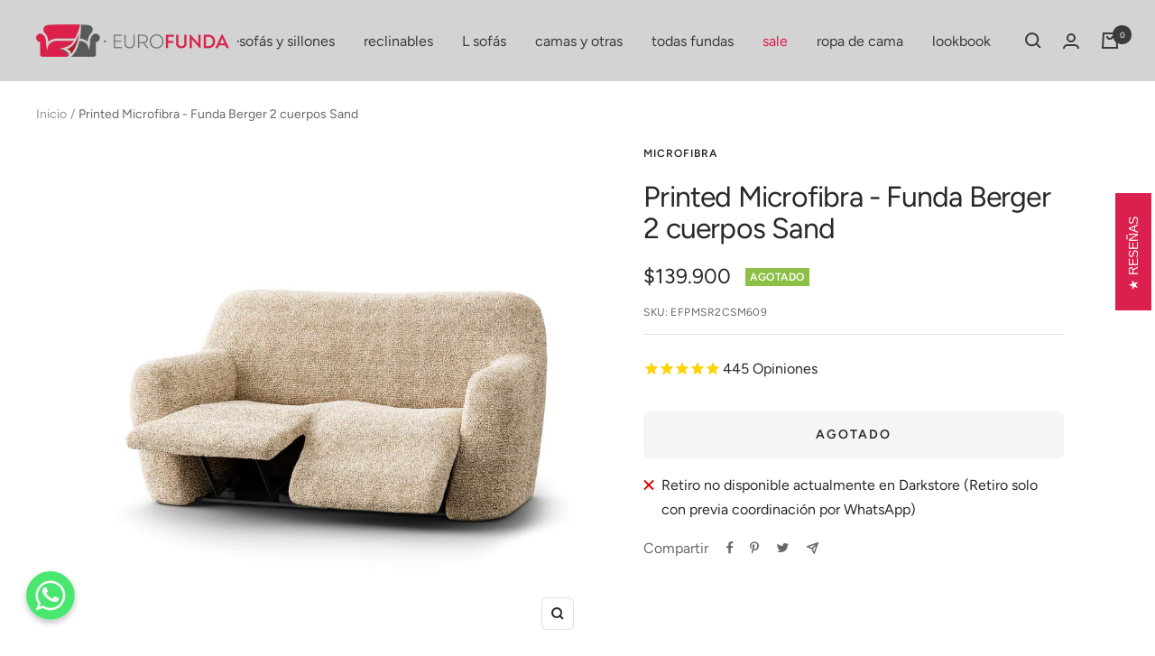

--- FILE ---
content_type: text/html; charset=utf-8
request_url: https://eurofunda.cl/products/printed-microfibra-funda-berger-2-cuerpos-sand
body_size: 39305
content:
<!doctype html><html class="no-js" lang="es" dir="ltr">
  <head>
 
    <meta charset="utf-8">
    <meta name="viewport" content="width=device-width, initial-scale=1.0, height=device-height, minimum-scale=1.0, maximum-scale=1.0">
    <meta name="theme-color" content="#d3d3d3">

    <title>Printed Microfibra - Funda Berger 2 cuerpos Sand | Eurofunda</title><meta name="description" content="Renueva tus espacios, dale un nuevo look y protege tu sofá reclinable cubriéndolo con Eurofunda. De fabricación italiana en microfibra de alta calidad y suavidad extraordinaria, nuestras fundas son la barrera contra el desgaste diario, las manchas y filosas garritas de mascotas que tu sillón necesitaba. La solución per"><link rel="canonical" href="https://eurofunda.cl/products/printed-microfibra-funda-berger-2-cuerpos-sand"><link rel="shortcut icon" href="//eurofunda.cl/cdn/shop/files/EurofundA_favicon_1_96x96.png?v=1669824470" type="image/png"><link rel="preconnect" href="https://cdn.shopify.com">
    <link rel="dns-prefetch" href="https://productreviews.shopifycdn.com">
    <link rel="dns-prefetch" href="https://www.google-analytics.com"><link rel="preconnect" href="https://fonts.shopifycdn.com" crossorigin><link rel="preload" as="style" href="//eurofunda.cl/cdn/shop/t/26/assets/theme.css?v=149362478295828768031677591101">
    <link rel="preload" as="script" href="//eurofunda.cl/cdn/shop/t/26/assets/vendor.js?v=31715688253868339281677591101">
    <link rel="preload" as="script" href="//eurofunda.cl/cdn/shop/t/26/assets/theme.js?v=33159124371902511521677591101"><link rel="preload" as="fetch" href="/products/printed-microfibra-funda-berger-2-cuerpos-sand.js" crossorigin>
      <link rel="preload" as="image" imagesizes="(max-width: 999px) calc(100vw - 48px), 640px" imagesrcset="//eurofunda.cl/cdn/shop/products/SUPARR_609_R2S_01-web_400x.jpg?v=1662151891 400w, //eurofunda.cl/cdn/shop/products/SUPARR_609_R2S_01-web_500x.jpg?v=1662151891 500w, //eurofunda.cl/cdn/shop/products/SUPARR_609_R2S_01-web_600x.jpg?v=1662151891 600w, //eurofunda.cl/cdn/shop/products/SUPARR_609_R2S_01-web_700x.jpg?v=1662151891 700w, //eurofunda.cl/cdn/shop/products/SUPARR_609_R2S_01-web_800x.jpg?v=1662151891 800w, //eurofunda.cl/cdn/shop/products/SUPARR_609_R2S_01-web_900x.jpg?v=1662151891 900w, //eurofunda.cl/cdn/shop/products/SUPARR_609_R2S_01-web_1000x.jpg?v=1662151891 1000w, //eurofunda.cl/cdn/shop/products/SUPARR_609_R2S_01-web_1080x.jpg?v=1662151891 1080w
"><link rel="preload" as="script" href="//eurofunda.cl/cdn/shop/t/26/assets/flickity.js?v=176646718982628074891677591101"><meta property="og:type" content="product">
  <meta property="og:title" content="Printed Microfibra - Funda Berger 2 cuerpos Sand">
  <meta property="product:price:amount" content="139,900">
  <meta property="product:price:currency" content="CLP"><meta property="og:image" content="http://eurofunda.cl/cdn/shop/products/SUPARR_609_R2S_01-web.jpg?v=1662151891">
  <meta property="og:image:secure_url" content="https://eurofunda.cl/cdn/shop/products/SUPARR_609_R2S_01-web.jpg?v=1662151891">
  <meta property="og:image:width" content="1080">
  <meta property="og:image:height" content="1080"><meta property="og:description" content="Renueva tus espacios, dale un nuevo look y protege tu sofá reclinable cubriéndolo con Eurofunda. De fabricación italiana en microfibra de alta calidad y suavidad extraordinaria, nuestras fundas son la barrera contra el desgaste diario, las manchas y filosas garritas de mascotas que tu sillón necesitaba. La solución per"><meta property="og:url" content="https://eurofunda.cl/products/printed-microfibra-funda-berger-2-cuerpos-sand">
<meta property="og:site_name" content="Eurofunda"><meta name="twitter:card" content="summary"><meta name="twitter:title" content="Printed Microfibra - Funda Berger 2 cuerpos Sand">
  <meta name="twitter:description" content="Renueva tus espacios, dale un nuevo look y protege tu sofá reclinable cubriéndolo con Eurofunda. De fabricación italiana en microfibra de alta calidad y suavidad extraordinaria, nuestras fundas son la barrera contra el desgaste diario, las manchas y filosas garritas de mascotas que tu sillón necesitaba. La solución perfecta si en tu hogar hay niños o mascotas, son fáciles de lavar, manteniendo su color y suavidad intacto durante mucho tiempo. Una funda de color Sand dará una nueva vida a tu sofá Berger de 2 cuerpos.
Descubre nueva colección Mediterraneo - estampado y colores inspirados en la tierra. Un patrón de suaves texturas en colores como anthracite, sand, sienna y basalt armonizan espacios y crean ambientes con carácter, naturalidad y sumamente acogedores. Espacios elegantes y dinámicos, muebles renovados y colores vibrantes durante mucho tiempo, todo esto con una funda que se verá como la segunda tapicería."><meta name="twitter:image" content="https://eurofunda.cl/cdn/shop/products/SUPARR_609_R2S_01-web_1200x1200_crop_center.jpg?v=1662151891">
  <meta name="twitter:image:alt" content="">
    
  <script type="application/ld+json">
  {
    "@context": "https://schema.org",
    "@type": "Product",
    "productID": 7815436894432,
	"@id": "https://eurofunda.cl/products/printed-microfibra-funda-berger-2-cuerpos-sand",
    "offers": [{
          "@type": "Offer",
          "name": "Default Title",
          "availability":"https://schema.org/OutOfStock",
          "price": 139900.0,
          "priceCurrency": "CLP",
          "priceValidUntil": "2026-02-08","sku": "EFPMSR2CSM609",
          "url": "/products/printed-microfibra-funda-berger-2-cuerpos-sand?variant=43319691149536"
        }
],"brand": {
      "@type": "Brand",
      "name": "microfibra"
    },
    "name": "Printed Microfibra - Funda Berger 2 cuerpos Sand",
    "description": "Renueva tus espacios, dale un nuevo look y protege tu sofá reclinable cubriéndolo con Eurofunda. De fabricación italiana en microfibra de alta calidad y suavidad extraordinaria, nuestras fundas son la barrera contra el desgaste diario, las manchas y filosas garritas de mascotas que tu sillón necesitaba. La solución perfecta si en tu hogar hay niños o mascotas, son fáciles de lavar, manteniendo su color y suavidad intacto durante mucho tiempo. Una funda de color Sand dará una nueva vida a tu sofá Berger de 2 cuerpos.\nDescubre nueva colección Mediterraneo - estampado y colores inspirados en la tierra. Un patrón de suaves texturas en colores como anthracite, sand, sienna y basalt armonizan espacios y crean ambientes con carácter, naturalidad y sumamente acogedores. Espacios elegantes y dinámicos, muebles renovados y colores vibrantes durante mucho tiempo, todo esto con una funda que se verá como la segunda tapicería.",
    "category": "funda",
    "url": "/products/printed-microfibra-funda-berger-2-cuerpos-sand",
    "sku": "EFPMSR2CSM609",
    "image": {
      "@type": "ImageObject",
      "url": "https://eurofunda.cl/cdn/shop/products/SUPARR_609_R2S_01-web.jpg?v=1662151891&width=1024",
      "image": "https://eurofunda.cl/cdn/shop/products/SUPARR_609_R2S_01-web.jpg?v=1662151891&width=1024",
      "name": "",
      "width": "1024",
      "height": "1024"
    }
  }
  </script>



  <script type="application/ld+json">
  {
    "@context": "https://schema.org",
    "@type": "BreadcrumbList",
  "itemListElement": [{
      "@type": "ListItem",
      "position": 1,
      "name": "Inicio",
      "item": "https://eurofunda.cl"
    },{
          "@type": "ListItem",
          "position": 2,
          "name": "Printed Microfibra - Funda Berger 2 cuerpos Sand",
          "item": "https://eurofunda.cl/products/printed-microfibra-funda-berger-2-cuerpos-sand"
        }]
  }
  </script>

<!--<script>
function addEventListenerStamped(el, eventName, handler) { 
   if (el.addEventListener) { el.addEventListener(eventName, handler); }
   else { el.attachEvent('on' + eventName, function () { handler.call(el); }); } 
}


addEventListenerStamped(document, 'stamped:reviews:loaded', function(e) {
  console.log(e);
    var ratingCount = $('meta[itemprop="reviewCount"]').attr('content');
    var ratingValue = $('meta[itemprop="ratingValue"]').attr('content');
        var richSnippet = {
            "@context": "http://schema.org",
            "@type": "Product",
             "@id": "https://eurofunda.cl/products/printed-microfibra-funda-berger-2-cuerpos-sand"
        }


        if (parseInt(ratingValue) > 0){
            richSnippet.aggregateRating = {
                "@type": "AggregateRating",
                "ratingValue": ratingValue,
                "reviewCount": ratingCount
            }
        }
        var script = document.createElement('script');
        script.type = 'application/ld+json';
        script.innerHTML = JSON.stringify(richSnippet);
        document.getElementsByTagName('head')[0].appendChild(script);
});
</script>-->
    <link rel="preload" href="//eurofunda.cl/cdn/fonts/figtree/figtree_n4.3c0838aba1701047e60be6a99a1b0a40ce9b8419.woff2" as="font" type="font/woff2" crossorigin><link rel="preload" href="//eurofunda.cl/cdn/fonts/figtree/figtree_n4.3c0838aba1701047e60be6a99a1b0a40ce9b8419.woff2" as="font" type="font/woff2" crossorigin><style>
  /* Typography (heading) */
  @font-face {
  font-family: Figtree;
  font-weight: 400;
  font-style: normal;
  font-display: swap;
  src: url("//eurofunda.cl/cdn/fonts/figtree/figtree_n4.3c0838aba1701047e60be6a99a1b0a40ce9b8419.woff2") format("woff2"),
       url("//eurofunda.cl/cdn/fonts/figtree/figtree_n4.c0575d1db21fc3821f17fd6617d3dee552312137.woff") format("woff");
}

@font-face {
  font-family: Figtree;
  font-weight: 400;
  font-style: italic;
  font-display: swap;
  src: url("//eurofunda.cl/cdn/fonts/figtree/figtree_i4.89f7a4275c064845c304a4cf8a4a586060656db2.woff2") format("woff2"),
       url("//eurofunda.cl/cdn/fonts/figtree/figtree_i4.6f955aaaafc55a22ffc1f32ecf3756859a5ad3e2.woff") format("woff");
}

/* Typography (body) */
  @font-face {
  font-family: Figtree;
  font-weight: 400;
  font-style: normal;
  font-display: swap;
  src: url("//eurofunda.cl/cdn/fonts/figtree/figtree_n4.3c0838aba1701047e60be6a99a1b0a40ce9b8419.woff2") format("woff2"),
       url("//eurofunda.cl/cdn/fonts/figtree/figtree_n4.c0575d1db21fc3821f17fd6617d3dee552312137.woff") format("woff");
}

@font-face {
  font-family: Figtree;
  font-weight: 400;
  font-style: italic;
  font-display: swap;
  src: url("//eurofunda.cl/cdn/fonts/figtree/figtree_i4.89f7a4275c064845c304a4cf8a4a586060656db2.woff2") format("woff2"),
       url("//eurofunda.cl/cdn/fonts/figtree/figtree_i4.6f955aaaafc55a22ffc1f32ecf3756859a5ad3e2.woff") format("woff");
}

@font-face {
  font-family: Figtree;
  font-weight: 600;
  font-style: normal;
  font-display: swap;
  src: url("//eurofunda.cl/cdn/fonts/figtree/figtree_n6.9d1ea52bb49a0a86cfd1b0383d00f83d3fcc14de.woff2") format("woff2"),
       url("//eurofunda.cl/cdn/fonts/figtree/figtree_n6.f0fcdea525a0e47b2ae4ab645832a8e8a96d31d3.woff") format("woff");
}

@font-face {
  font-family: Figtree;
  font-weight: 600;
  font-style: italic;
  font-display: swap;
  src: url("//eurofunda.cl/cdn/fonts/figtree/figtree_i6.702baae75738b446cfbed6ac0d60cab7b21e61ba.woff2") format("woff2"),
       url("//eurofunda.cl/cdn/fonts/figtree/figtree_i6.6b8dc40d16c9905d29525156e284509f871ce8f9.woff") format("woff");
}

:root {--heading-color: 40, 40, 40;
    --text-color: 40, 40, 40;
    --background: 255, 255, 255;
    --secondary-background: 245, 245, 245;
    --border-color: 223, 223, 223;
    --border-color-darker: 169, 169, 169;
    --success-color: 46, 158, 123;
    --success-background: 213, 236, 229;
    --error-color: 222, 42, 42;
    --error-background: 253, 240, 240;
    --primary-button-background: 219, 32, 77;
    --primary-button-text-color: 255, 255, 255;
    --secondary-button-background: 247, 174, 166;
    --secondary-button-text-color: 40, 40, 40;
    --product-star-rating: 246, 164, 41;
    --product-on-sale-accent: 219, 32, 77;
    --product-sold-out-accent: 139, 192, 69;
    --product-custom-label-background: 64, 93, 230;
    --product-custom-label-text-color: 255, 255, 255;
    --product-custom-label-2-background: 246, 164, 41;
    --product-custom-label-2-text-color: 0, 0, 0;
    --product-low-stock-text-color: 222, 42, 42;
    --product-in-stock-text-color: 46, 158, 123;
    --loading-bar-background: 40, 40, 40;

    /* We duplicate some "base" colors as root colors, which is useful to use on drawer elements or popover without. Those should not be overridden to avoid issues */
    --root-heading-color: 40, 40, 40;
    --root-text-color: 40, 40, 40;
    --root-background: 255, 255, 255;
    --root-border-color: 223, 223, 223;
    --root-primary-button-background: 219, 32, 77;
    --root-primary-button-text-color: 255, 255, 255;

    --base-font-size: 16px;
    --heading-font-family: Figtree, sans-serif;
    --heading-font-weight: 400;
    --heading-font-style: normal;
    --heading-text-transform: normal;
    --text-font-family: Figtree, sans-serif;
    --text-font-weight: 400;
    --text-font-style: normal;
    --text-font-bold-weight: 600;

    /* Typography (font size) */
    --heading-xxsmall-font-size: 10px;
    --heading-xsmall-font-size: 10px;
    --heading-small-font-size: 11px;
    --heading-large-font-size: 32px;
    --heading-h1-font-size: 32px;
    --heading-h2-font-size: 28px;
    --heading-h3-font-size: 26px;
    --heading-h4-font-size: 22px;
    --heading-h5-font-size: 18px;
    --heading-h6-font-size: 16px;

    /* Control the look and feel of the theme by changing radius of various elements */
    --button-border-radius: 6px;
    --block-border-radius: 0px;
    --block-border-radius-reduced: 0px;
    --color-swatch-border-radius: 100%;

    /* Button size */
    --button-height: 48px;
    --button-small-height: 40px;

    /* Form related */
    --form-input-field-height: 48px;
    --form-input-gap: 16px;
    --form-submit-margin: 24px;

    /* Product listing related variables */
    --product-list-block-spacing: 32px;

    /* Video related */
    --play-button-background: 255, 255, 255;
    --play-button-arrow: 40, 40, 40;

    /* RTL support */
    --transform-logical-flip: 1;
    --transform-origin-start: left;
    --transform-origin-end: right;

    /* Other */
    --zoom-cursor-svg-url: url(//eurofunda.cl/cdn/shop/t/26/assets/zoom-cursor.svg?v=80511025597995649441677591101);
    --arrow-right-svg-url: url(//eurofunda.cl/cdn/shop/t/26/assets/arrow-right.svg?v=40046868119262634591677591101);
    --arrow-left-svg-url: url(//eurofunda.cl/cdn/shop/t/26/assets/arrow-left.svg?v=158856395986752206651677591101);

    /* Some useful variables that we can reuse in our CSS. Some explanation are needed for some of them:
       - container-max-width-minus-gutters: represents the container max width without the edge gutters
       - container-outer-width: considering the screen width, represent all the space outside the container
       - container-outer-margin: same as container-outer-width but get set to 0 inside a container
       - container-inner-width: the effective space inside the container (minus gutters)
       - grid-column-width: represents the width of a single column of the grid
       - vertical-breather: this is a variable that defines the global "spacing" between sections, and inside the section
                            to create some "breath" and minimum spacing
     */
    --container-max-width: 1600px;
    --container-gutter: 24px;
    --container-max-width-minus-gutters: calc(var(--container-max-width) - (var(--container-gutter)) * 2);
    --container-outer-width: max(calc((100vw - var(--container-max-width-minus-gutters)) / 2), var(--container-gutter));
    --container-outer-margin: var(--container-outer-width);
    --container-inner-width: calc(100vw - var(--container-outer-width) * 2);

    --grid-column-count: 10;
    --grid-gap: 24px;
    --grid-column-width: calc((100vw - var(--container-outer-width) * 2 - var(--grid-gap) * (var(--grid-column-count) - 1)) / var(--grid-column-count));

    --vertical-breather: 36px;
    --vertical-breather-tight: 36px;

    /* Shopify related variables */
    --payment-terms-background-color: #ffffff;
  }

  @media screen and (min-width: 741px) {
    :root {
      --container-gutter: 40px;
      --grid-column-count: 20;
      --vertical-breather: 48px;
      --vertical-breather-tight: 48px;

      /* Typography (font size) */
      --heading-xsmall-font-size: 11px;
      --heading-small-font-size: 12px;
      --heading-large-font-size: 48px;
      --heading-h1-font-size: 48px;
      --heading-h2-font-size: 36px;
      --heading-h3-font-size: 30px;
      --heading-h4-font-size: 22px;
      --heading-h5-font-size: 18px;
      --heading-h6-font-size: 16px;

      /* Form related */
      --form-input-field-height: 52px;
      --form-submit-margin: 32px;

      /* Button size */
      --button-height: 52px;
      --button-small-height: 44px;
    }
  }

  @media screen and (min-width: 1200px) {
    :root {
      --vertical-breather: 64px;
      --vertical-breather-tight: 48px;
      --product-list-block-spacing: 48px;

      /* Typography */
      --heading-large-font-size: 58px;
      --heading-h1-font-size: 50px;
      --heading-h2-font-size: 44px;
      --heading-h3-font-size: 32px;
      --heading-h4-font-size: 26px;
      --heading-h5-font-size: 22px;
      --heading-h6-font-size: 16px;
    }
  }

  @media screen and (min-width: 1600px) {
    :root {
      --vertical-breather: 64px;
      --vertical-breather-tight: 48px;
    }
  }
</style>
    <script>
  // This allows to expose several variables to the global scope, to be used in scripts
  window.themeVariables = {
    settings: {
      direction: "ltr",
      pageType: "product",
      cartCount: 0,
      moneyFormat: "${{amount_no_decimals}}",
      moneyWithCurrencyFormat: "${{amount_no_decimals}} CLP",
      showVendor: true,
      discountMode: "saving",
      currencyCodeEnabled: false,
      searchMode: "product,article,collection",
      searchUnavailableProducts: "last",
      cartType: "drawer",
      cartCurrency: "CLP",
      mobileZoomFactor: 2.5
    },

    routes: {
      host: "eurofunda.cl",
      rootUrl: "\/",
      rootUrlWithoutSlash: '',
      cartUrl: "\/cart",
      cartAddUrl: "\/cart\/add",
      cartChangeUrl: "\/cart\/change",
      searchUrl: "\/search",
      predictiveSearchUrl: "\/search\/suggest",
      productRecommendationsUrl: "\/recommendations\/products"
    },

    strings: {
      accessibilityDelete: "Borrar",
      accessibilityClose: "Cerrar",
      collectionSoldOut: "Agotado",
      collectionDiscount: "Ahorra @savings@",
      productSalePrice: "Precio de venta",
      productRegularPrice: "Precio normal",
      productFormUnavailable: "No disponible",
      productFormSoldOut: "Agotado",
      productFormPreOrder: "Reservar",
      productFormAddToCart: "Añadir a la cesta",
      searchNoResults: "No se han encontrado resultados.",
      searchNewSearch: "Nueva búsqueda",
      searchProducts: "Productos",
      searchArticles: "Diario",
      searchPages: "Páginas",
      searchCollections: "Collecciones",
      cartViewCart: "Ver carrito",
      cartItemAdded: "¡Articulo añadido a su cesta!",
      cartItemAddedShort: "¡Agregado a su carrito!",
      cartAddOrderNote: "Añadir nota de pedido",
      cartEditOrderNote: "Modificar nota de pedido",
      shippingEstimatorNoResults: "Lo sentimos, no realizamos envíos a su dirección",
      shippingEstimatorOneResult: "Hay una tarifa de envío para su dirección:",
      shippingEstimatorMultipleResults: "Hay varias tarifas de envío para su dirección:",
      shippingEstimatorError: "Se ha producido uno o más errores al recuperar las tarifas de envío:"
    },

    libs: {
      flickity: "\/\/eurofunda.cl\/cdn\/shop\/t\/26\/assets\/flickity.js?v=176646718982628074891677591101",
      photoswipe: "\/\/eurofunda.cl\/cdn\/shop\/t\/26\/assets\/photoswipe.js?v=132268647426145925301677591101",
      qrCode: "\/\/eurofunda.cl\/cdn\/shopifycloud\/storefront\/assets\/themes_support\/vendor\/qrcode-3f2b403b.js"
    },

    breakpoints: {
      phone: 'screen and (max-width: 740px)',
      tablet: 'screen and (min-width: 741px) and (max-width: 999px)',
      tabletAndUp: 'screen and (min-width: 741px)',
      pocket: 'screen and (max-width: 999px)',
      lap: 'screen and (min-width: 1000px) and (max-width: 1199px)',
      lapAndUp: 'screen and (min-width: 1000px)',
      desktop: 'screen and (min-width: 1200px)',
      wide: 'screen and (min-width: 1400px)'
    }
  };

  window.addEventListener('pageshow', async () => {
    const cartContent = await (await fetch(`${window.themeVariables.routes.cartUrl}.js`, {cache: 'reload'})).json();
    document.documentElement.dispatchEvent(new CustomEvent('cart:refresh', {detail: {cart: cartContent}}));
  });

  if ('noModule' in HTMLScriptElement.prototype) {
    // Old browsers (like IE) that does not support module will be considered as if not executing JS at all
    document.documentElement.className = document.documentElement.className.replace('no-js', 'js');

    requestAnimationFrame(() => {
      const viewportHeight = (window.visualViewport ? window.visualViewport.height : document.documentElement.clientHeight);
      document.documentElement.style.setProperty('--window-height',viewportHeight + 'px');
    });
  }// We save the product ID in local storage to be eventually used for recently viewed section
    try {
      const items = JSON.parse(localStorage.getItem('theme:recently-viewed-products') || '[]');

      // We check if the current product already exists, and if it does not, we add it at the start
      if (!items.includes(7815436894432)) {
        items.unshift(7815436894432);
      }

      localStorage.setItem('theme:recently-viewed-products', JSON.stringify(items.slice(0, 20)));
    } catch (e) {
      // Safari in private mode does not allow setting item, we silently fail
    }</script>

    <link rel="stylesheet" href="//eurofunda.cl/cdn/shop/t/26/assets/theme.css?v=149362478295828768031677591101">

    <script src="//eurofunda.cl/cdn/shop/t/26/assets/vendor.js?v=31715688253868339281677591101" defer></script>
    <script src="//eurofunda.cl/cdn/shop/t/26/assets/theme.js?v=33159124371902511521677591101" defer></script>
    <script src="//eurofunda.cl/cdn/shop/t/26/assets/custom.js?v=167639537848865775061677591101" defer></script>

    <script>window.performance && window.performance.mark && window.performance.mark('shopify.content_for_header.start');</script><meta name="google-site-verification" content="IsDLRZJGYulHYXkAcHwHu8HrHwgoEeEbzilN8kNSJHM">
<meta id="shopify-digital-wallet" name="shopify-digital-wallet" content="/27125776463/digital_wallets/dialog">
<link rel="alternate" type="application/json+oembed" href="https://eurofunda.cl/products/printed-microfibra-funda-berger-2-cuerpos-sand.oembed">
<script async="async" src="/checkouts/internal/preloads.js?locale=es-CL"></script>
<script id="shopify-features" type="application/json">{"accessToken":"94a6cb7a6a37327acb0ff73f67964994","betas":["rich-media-storefront-analytics"],"domain":"eurofunda.cl","predictiveSearch":true,"shopId":27125776463,"locale":"es"}</script>
<script>var Shopify = Shopify || {};
Shopify.shop = "eurofunda.myshopify.com";
Shopify.locale = "es";
Shopify.currency = {"active":"CLP","rate":"1.0"};
Shopify.country = "CL";
Shopify.theme = {"name":"Focal _Clerk","id":137027191008,"schema_name":"Klimin.Marketing","schema_version":"2.0","theme_store_id":null,"role":"main"};
Shopify.theme.handle = "null";
Shopify.theme.style = {"id":null,"handle":null};
Shopify.cdnHost = "eurofunda.cl/cdn";
Shopify.routes = Shopify.routes || {};
Shopify.routes.root = "/";</script>
<script type="module">!function(o){(o.Shopify=o.Shopify||{}).modules=!0}(window);</script>
<script>!function(o){function n(){var o=[];function n(){o.push(Array.prototype.slice.apply(arguments))}return n.q=o,n}var t=o.Shopify=o.Shopify||{};t.loadFeatures=n(),t.autoloadFeatures=n()}(window);</script>
<script id="shop-js-analytics" type="application/json">{"pageType":"product"}</script>
<script defer="defer" async type="module" src="//eurofunda.cl/cdn/shopifycloud/shop-js/modules/v2/client.init-shop-cart-sync_BauuRneq.es.esm.js"></script>
<script defer="defer" async type="module" src="//eurofunda.cl/cdn/shopifycloud/shop-js/modules/v2/chunk.common_JQpvZAPo.esm.js"></script>
<script defer="defer" async type="module" src="//eurofunda.cl/cdn/shopifycloud/shop-js/modules/v2/chunk.modal_Cc_JA9bg.esm.js"></script>
<script type="module">
  await import("//eurofunda.cl/cdn/shopifycloud/shop-js/modules/v2/client.init-shop-cart-sync_BauuRneq.es.esm.js");
await import("//eurofunda.cl/cdn/shopifycloud/shop-js/modules/v2/chunk.common_JQpvZAPo.esm.js");
await import("//eurofunda.cl/cdn/shopifycloud/shop-js/modules/v2/chunk.modal_Cc_JA9bg.esm.js");

  window.Shopify.SignInWithShop?.initShopCartSync?.({"fedCMEnabled":true,"windoidEnabled":true});

</script>
<script>(function() {
  var isLoaded = false;
  function asyncLoad() {
    if (isLoaded) return;
    isLoaded = true;
    var urls = ["https:\/\/cdn.provesrc.com\/provesrc.js?apiKey=eyJhbGciOiJIUzI1NiIsInR5cCI6IkpXVCJ9.eyJhY2NvdW50SWQiOiI1ZTgxNjVmMDJkMjJkMzEyNjA1OTAwNWYiLCJpYXQiOjE1ODU1Mzg1NDR9.uJDHHhKvLk9wF9LJIwd2YM9Y6btyB9ewtkK5yOX8gk0\u0026shop=eurofunda.myshopify.com","https:\/\/whatschat.shopiapps.in\/script\/sp-whatsapp-app-tabs.js?version=1.0\u0026shop=eurofunda.myshopify.com"];
    for (var i = 0; i < urls.length; i++) {
      var s = document.createElement('script');
      s.type = 'text/javascript';
      s.async = true;
      s.src = urls[i];
      var x = document.getElementsByTagName('script')[0];
      x.parentNode.insertBefore(s, x);
    }
  };
  if(window.attachEvent) {
    window.attachEvent('onload', asyncLoad);
  } else {
    window.addEventListener('load', asyncLoad, false);
  }
})();</script>
<script id="__st">var __st={"a":27125776463,"offset":-10800,"reqid":"871ee6c3-3eb8-495d-bd4a-72b9a3b0cb98-1769686429","pageurl":"eurofunda.cl\/products\/printed-microfibra-funda-berger-2-cuerpos-sand","u":"fe5268d73c8d","p":"product","rtyp":"product","rid":7815436894432};</script>
<script>window.ShopifyPaypalV4VisibilityTracking = true;</script>
<script id="captcha-bootstrap">!function(){'use strict';const t='contact',e='account',n='new_comment',o=[[t,t],['blogs',n],['comments',n],[t,'customer']],c=[[e,'customer_login'],[e,'guest_login'],[e,'recover_customer_password'],[e,'create_customer']],r=t=>t.map((([t,e])=>`form[action*='/${t}']:not([data-nocaptcha='true']) input[name='form_type'][value='${e}']`)).join(','),a=t=>()=>t?[...document.querySelectorAll(t)].map((t=>t.form)):[];function s(){const t=[...o],e=r(t);return a(e)}const i='password',u='form_key',d=['recaptcha-v3-token','g-recaptcha-response','h-captcha-response',i],f=()=>{try{return window.sessionStorage}catch{return}},m='__shopify_v',_=t=>t.elements[u];function p(t,e,n=!1){try{const o=window.sessionStorage,c=JSON.parse(o.getItem(e)),{data:r}=function(t){const{data:e,action:n}=t;return t[m]||n?{data:e,action:n}:{data:t,action:n}}(c);for(const[e,n]of Object.entries(r))t.elements[e]&&(t.elements[e].value=n);n&&o.removeItem(e)}catch(o){console.error('form repopulation failed',{error:o})}}const l='form_type',E='cptcha';function T(t){t.dataset[E]=!0}const w=window,h=w.document,L='Shopify',v='ce_forms',y='captcha';let A=!1;((t,e)=>{const n=(g='f06e6c50-85a8-45c8-87d0-21a2b65856fe',I='https://cdn.shopify.com/shopifycloud/storefront-forms-hcaptcha/ce_storefront_forms_captcha_hcaptcha.v1.5.2.iife.js',D={infoText:'Protegido por hCaptcha',privacyText:'Privacidad',termsText:'Términos'},(t,e,n)=>{const o=w[L][v],c=o.bindForm;if(c)return c(t,g,e,D).then(n);var r;o.q.push([[t,g,e,D],n]),r=I,A||(h.body.append(Object.assign(h.createElement('script'),{id:'captcha-provider',async:!0,src:r})),A=!0)});var g,I,D;w[L]=w[L]||{},w[L][v]=w[L][v]||{},w[L][v].q=[],w[L][y]=w[L][y]||{},w[L][y].protect=function(t,e){n(t,void 0,e),T(t)},Object.freeze(w[L][y]),function(t,e,n,w,h,L){const[v,y,A,g]=function(t,e,n){const i=e?o:[],u=t?c:[],d=[...i,...u],f=r(d),m=r(i),_=r(d.filter((([t,e])=>n.includes(e))));return[a(f),a(m),a(_),s()]}(w,h,L),I=t=>{const e=t.target;return e instanceof HTMLFormElement?e:e&&e.form},D=t=>v().includes(t);t.addEventListener('submit',(t=>{const e=I(t);if(!e)return;const n=D(e)&&!e.dataset.hcaptchaBound&&!e.dataset.recaptchaBound,o=_(e),c=g().includes(e)&&(!o||!o.value);(n||c)&&t.preventDefault(),c&&!n&&(function(t){try{if(!f())return;!function(t){const e=f();if(!e)return;const n=_(t);if(!n)return;const o=n.value;o&&e.removeItem(o)}(t);const e=Array.from(Array(32),(()=>Math.random().toString(36)[2])).join('');!function(t,e){_(t)||t.append(Object.assign(document.createElement('input'),{type:'hidden',name:u})),t.elements[u].value=e}(t,e),function(t,e){const n=f();if(!n)return;const o=[...t.querySelectorAll(`input[type='${i}']`)].map((({name:t})=>t)),c=[...d,...o],r={};for(const[a,s]of new FormData(t).entries())c.includes(a)||(r[a]=s);n.setItem(e,JSON.stringify({[m]:1,action:t.action,data:r}))}(t,e)}catch(e){console.error('failed to persist form',e)}}(e),e.submit())}));const S=(t,e)=>{t&&!t.dataset[E]&&(n(t,e.some((e=>e===t))),T(t))};for(const o of['focusin','change'])t.addEventListener(o,(t=>{const e=I(t);D(e)&&S(e,y())}));const B=e.get('form_key'),M=e.get(l),P=B&&M;t.addEventListener('DOMContentLoaded',(()=>{const t=y();if(P)for(const e of t)e.elements[l].value===M&&p(e,B);[...new Set([...A(),...v().filter((t=>'true'===t.dataset.shopifyCaptcha))])].forEach((e=>S(e,t)))}))}(h,new URLSearchParams(w.location.search),n,t,e,['guest_login'])})(!0,!0)}();</script>
<script integrity="sha256-4kQ18oKyAcykRKYeNunJcIwy7WH5gtpwJnB7kiuLZ1E=" data-source-attribution="shopify.loadfeatures" defer="defer" src="//eurofunda.cl/cdn/shopifycloud/storefront/assets/storefront/load_feature-a0a9edcb.js" crossorigin="anonymous"></script>
<script data-source-attribution="shopify.dynamic_checkout.dynamic.init">var Shopify=Shopify||{};Shopify.PaymentButton=Shopify.PaymentButton||{isStorefrontPortableWallets:!0,init:function(){window.Shopify.PaymentButton.init=function(){};var t=document.createElement("script");t.src="https://eurofunda.cl/cdn/shopifycloud/portable-wallets/latest/portable-wallets.es.js",t.type="module",document.head.appendChild(t)}};
</script>
<script data-source-attribution="shopify.dynamic_checkout.buyer_consent">
  function portableWalletsHideBuyerConsent(e){var t=document.getElementById("shopify-buyer-consent"),n=document.getElementById("shopify-subscription-policy-button");t&&n&&(t.classList.add("hidden"),t.setAttribute("aria-hidden","true"),n.removeEventListener("click",e))}function portableWalletsShowBuyerConsent(e){var t=document.getElementById("shopify-buyer-consent"),n=document.getElementById("shopify-subscription-policy-button");t&&n&&(t.classList.remove("hidden"),t.removeAttribute("aria-hidden"),n.addEventListener("click",e))}window.Shopify?.PaymentButton&&(window.Shopify.PaymentButton.hideBuyerConsent=portableWalletsHideBuyerConsent,window.Shopify.PaymentButton.showBuyerConsent=portableWalletsShowBuyerConsent);
</script>
<script>
  function portableWalletsCleanup(e){e&&e.src&&console.error("Failed to load portable wallets script "+e.src);var t=document.querySelectorAll("shopify-accelerated-checkout .shopify-payment-button__skeleton, shopify-accelerated-checkout-cart .wallet-cart-button__skeleton"),e=document.getElementById("shopify-buyer-consent");for(let e=0;e<t.length;e++)t[e].remove();e&&e.remove()}function portableWalletsNotLoadedAsModule(e){e instanceof ErrorEvent&&"string"==typeof e.message&&e.message.includes("import.meta")&&"string"==typeof e.filename&&e.filename.includes("portable-wallets")&&(window.removeEventListener("error",portableWalletsNotLoadedAsModule),window.Shopify.PaymentButton.failedToLoad=e,"loading"===document.readyState?document.addEventListener("DOMContentLoaded",window.Shopify.PaymentButton.init):window.Shopify.PaymentButton.init())}window.addEventListener("error",portableWalletsNotLoadedAsModule);
</script>

<script type="module" src="https://eurofunda.cl/cdn/shopifycloud/portable-wallets/latest/portable-wallets.es.js" onError="portableWalletsCleanup(this)" crossorigin="anonymous"></script>
<script nomodule>
  document.addEventListener("DOMContentLoaded", portableWalletsCleanup);
</script>

<link id="shopify-accelerated-checkout-styles" rel="stylesheet" media="screen" href="https://eurofunda.cl/cdn/shopifycloud/portable-wallets/latest/accelerated-checkout-backwards-compat.css" crossorigin="anonymous">
<style id="shopify-accelerated-checkout-cart">
        #shopify-buyer-consent {
  margin-top: 1em;
  display: inline-block;
  width: 100%;
}

#shopify-buyer-consent.hidden {
  display: none;
}

#shopify-subscription-policy-button {
  background: none;
  border: none;
  padding: 0;
  text-decoration: underline;
  font-size: inherit;
  cursor: pointer;
}

#shopify-subscription-policy-button::before {
  box-shadow: none;
}

      </style>

<script>window.performance && window.performance.mark && window.performance.mark('shopify.content_for_header.end');</script>



  <link rel="stylesheet" href="//eurofunda.cl/cdn/shop/t/26/assets/pixel.css?v=145530919148158494921683620029">    
  <!-- BEGIN app block: shopify://apps/xo-gallery/blocks/xo-gallery-seo/e61dfbaa-1a75-4e4e-bffc-324f17325251 --><!-- XO Gallery SEO -->

<!-- End: XO Gallery SEO -->


<!-- END app block --><!-- BEGIN app block: shopify://apps/klaviyo-email-marketing-sms/blocks/klaviyo-onsite-embed/2632fe16-c075-4321-a88b-50b567f42507 -->












  <script async src="https://static.klaviyo.com/onsite/js/SVNRyT/klaviyo.js?company_id=SVNRyT"></script>
  <script>!function(){if(!window.klaviyo){window._klOnsite=window._klOnsite||[];try{window.klaviyo=new Proxy({},{get:function(n,i){return"push"===i?function(){var n;(n=window._klOnsite).push.apply(n,arguments)}:function(){for(var n=arguments.length,o=new Array(n),w=0;w<n;w++)o[w]=arguments[w];var t="function"==typeof o[o.length-1]?o.pop():void 0,e=new Promise((function(n){window._klOnsite.push([i].concat(o,[function(i){t&&t(i),n(i)}]))}));return e}}})}catch(n){window.klaviyo=window.klaviyo||[],window.klaviyo.push=function(){var n;(n=window._klOnsite).push.apply(n,arguments)}}}}();</script>

  
    <script id="viewed_product">
      if (item == null) {
        var _learnq = _learnq || [];

        var MetafieldReviews = null
        var MetafieldYotpoRating = null
        var MetafieldYotpoCount = null
        var MetafieldLooxRating = null
        var MetafieldLooxCount = null
        var okendoProduct = null
        var okendoProductReviewCount = null
        var okendoProductReviewAverageValue = null
        try {
          // The following fields are used for Customer Hub recently viewed in order to add reviews.
          // This information is not part of __kla_viewed. Instead, it is part of __kla_viewed_reviewed_items
          MetafieldReviews = {"rating":{"value":"4.9297520661157","scale_min":"1.0","scale_max":"5.0"},"rating_count":242};
          MetafieldYotpoRating = null
          MetafieldYotpoCount = null
          MetafieldLooxRating = null
          MetafieldLooxCount = null

          okendoProduct = null
          // If the okendo metafield is not legacy, it will error, which then requires the new json formatted data
          if (okendoProduct && 'error' in okendoProduct) {
            okendoProduct = null
          }
          okendoProductReviewCount = okendoProduct ? okendoProduct.reviewCount : null
          okendoProductReviewAverageValue = okendoProduct ? okendoProduct.reviewAverageValue : null
        } catch (error) {
          console.error('Error in Klaviyo onsite reviews tracking:', error);
        }

        var item = {
          Name: "Printed Microfibra - Funda Berger 2 cuerpos Sand",
          ProductID: 7815436894432,
          Categories: ["Fundas de Sillones","Fundas de Sofas","Inicio","Nueva Entrada","Todas sin cojines"],
          ImageURL: "https://eurofunda.cl/cdn/shop/products/SUPARR_609_R2S_01-web_grande.jpg?v=1662151891",
          URL: "https://eurofunda.cl/products/printed-microfibra-funda-berger-2-cuerpos-sand",
          Brand: "microfibra",
          Price: "$139.900",
          Value: "139,900",
          CompareAtPrice: "$139.900"
        };
        _learnq.push(['track', 'Viewed Product', item]);
        _learnq.push(['trackViewedItem', {
          Title: item.Name,
          ItemId: item.ProductID,
          Categories: item.Categories,
          ImageUrl: item.ImageURL,
          Url: item.URL,
          Metadata: {
            Brand: item.Brand,
            Price: item.Price,
            Value: item.Value,
            CompareAtPrice: item.CompareAtPrice
          },
          metafields:{
            reviews: MetafieldReviews,
            yotpo:{
              rating: MetafieldYotpoRating,
              count: MetafieldYotpoCount,
            },
            loox:{
              rating: MetafieldLooxRating,
              count: MetafieldLooxCount,
            },
            okendo: {
              rating: okendoProductReviewAverageValue,
              count: okendoProductReviewCount,
            }
          }
        }]);
      }
    </script>
  




  <script>
    window.klaviyoReviewsProductDesignMode = false
  </script>







<!-- END app block --><script src="https://cdn.shopify.com/extensions/019b0ca3-aa13-7aa2-a0b4-6cb667a1f6f7/essential-countdown-timer-55/assets/countdown_timer_essential_apps.min.js" type="text/javascript" defer="defer"></script>
<script src="https://cdn.shopify.com/extensions/2b209a5a-9697-49ef-9f7b-a7def7c8d9cb/kommo-5/assets/kommo_crm_plugin.js" type="text/javascript" defer="defer"></script>
<link href="https://monorail-edge.shopifysvc.com" rel="dns-prefetch">
<script>(function(){if ("sendBeacon" in navigator && "performance" in window) {try {var session_token_from_headers = performance.getEntriesByType('navigation')[0].serverTiming.find(x => x.name == '_s').description;} catch {var session_token_from_headers = undefined;}var session_cookie_matches = document.cookie.match(/_shopify_s=([^;]*)/);var session_token_from_cookie = session_cookie_matches && session_cookie_matches.length === 2 ? session_cookie_matches[1] : "";var session_token = session_token_from_headers || session_token_from_cookie || "";function handle_abandonment_event(e) {var entries = performance.getEntries().filter(function(entry) {return /monorail-edge.shopifysvc.com/.test(entry.name);});if (!window.abandonment_tracked && entries.length === 0) {window.abandonment_tracked = true;var currentMs = Date.now();var navigation_start = performance.timing.navigationStart;var payload = {shop_id: 27125776463,url: window.location.href,navigation_start,duration: currentMs - navigation_start,session_token,page_type: "product"};window.navigator.sendBeacon("https://monorail-edge.shopifysvc.com/v1/produce", JSON.stringify({schema_id: "online_store_buyer_site_abandonment/1.1",payload: payload,metadata: {event_created_at_ms: currentMs,event_sent_at_ms: currentMs}}));}}window.addEventListener('pagehide', handle_abandonment_event);}}());</script>
<script id="web-pixels-manager-setup">(function e(e,d,r,n,o){if(void 0===o&&(o={}),!Boolean(null===(a=null===(i=window.Shopify)||void 0===i?void 0:i.analytics)||void 0===a?void 0:a.replayQueue)){var i,a;window.Shopify=window.Shopify||{};var t=window.Shopify;t.analytics=t.analytics||{};var s=t.analytics;s.replayQueue=[],s.publish=function(e,d,r){return s.replayQueue.push([e,d,r]),!0};try{self.performance.mark("wpm:start")}catch(e){}var l=function(){var e={modern:/Edge?\/(1{2}[4-9]|1[2-9]\d|[2-9]\d{2}|\d{4,})\.\d+(\.\d+|)|Firefox\/(1{2}[4-9]|1[2-9]\d|[2-9]\d{2}|\d{4,})\.\d+(\.\d+|)|Chrom(ium|e)\/(9{2}|\d{3,})\.\d+(\.\d+|)|(Maci|X1{2}).+ Version\/(15\.\d+|(1[6-9]|[2-9]\d|\d{3,})\.\d+)([,.]\d+|)( \(\w+\)|)( Mobile\/\w+|) Safari\/|Chrome.+OPR\/(9{2}|\d{3,})\.\d+\.\d+|(CPU[ +]OS|iPhone[ +]OS|CPU[ +]iPhone|CPU IPhone OS|CPU iPad OS)[ +]+(15[._]\d+|(1[6-9]|[2-9]\d|\d{3,})[._]\d+)([._]\d+|)|Android:?[ /-](13[3-9]|1[4-9]\d|[2-9]\d{2}|\d{4,})(\.\d+|)(\.\d+|)|Android.+Firefox\/(13[5-9]|1[4-9]\d|[2-9]\d{2}|\d{4,})\.\d+(\.\d+|)|Android.+Chrom(ium|e)\/(13[3-9]|1[4-9]\d|[2-9]\d{2}|\d{4,})\.\d+(\.\d+|)|SamsungBrowser\/([2-9]\d|\d{3,})\.\d+/,legacy:/Edge?\/(1[6-9]|[2-9]\d|\d{3,})\.\d+(\.\d+|)|Firefox\/(5[4-9]|[6-9]\d|\d{3,})\.\d+(\.\d+|)|Chrom(ium|e)\/(5[1-9]|[6-9]\d|\d{3,})\.\d+(\.\d+|)([\d.]+$|.*Safari\/(?![\d.]+ Edge\/[\d.]+$))|(Maci|X1{2}).+ Version\/(10\.\d+|(1[1-9]|[2-9]\d|\d{3,})\.\d+)([,.]\d+|)( \(\w+\)|)( Mobile\/\w+|) Safari\/|Chrome.+OPR\/(3[89]|[4-9]\d|\d{3,})\.\d+\.\d+|(CPU[ +]OS|iPhone[ +]OS|CPU[ +]iPhone|CPU IPhone OS|CPU iPad OS)[ +]+(10[._]\d+|(1[1-9]|[2-9]\d|\d{3,})[._]\d+)([._]\d+|)|Android:?[ /-](13[3-9]|1[4-9]\d|[2-9]\d{2}|\d{4,})(\.\d+|)(\.\d+|)|Mobile Safari.+OPR\/([89]\d|\d{3,})\.\d+\.\d+|Android.+Firefox\/(13[5-9]|1[4-9]\d|[2-9]\d{2}|\d{4,})\.\d+(\.\d+|)|Android.+Chrom(ium|e)\/(13[3-9]|1[4-9]\d|[2-9]\d{2}|\d{4,})\.\d+(\.\d+|)|Android.+(UC? ?Browser|UCWEB|U3)[ /]?(15\.([5-9]|\d{2,})|(1[6-9]|[2-9]\d|\d{3,})\.\d+)\.\d+|SamsungBrowser\/(5\.\d+|([6-9]|\d{2,})\.\d+)|Android.+MQ{2}Browser\/(14(\.(9|\d{2,})|)|(1[5-9]|[2-9]\d|\d{3,})(\.\d+|))(\.\d+|)|K[Aa][Ii]OS\/(3\.\d+|([4-9]|\d{2,})\.\d+)(\.\d+|)/},d=e.modern,r=e.legacy,n=navigator.userAgent;return n.match(d)?"modern":n.match(r)?"legacy":"unknown"}(),u="modern"===l?"modern":"legacy",c=(null!=n?n:{modern:"",legacy:""})[u],f=function(e){return[e.baseUrl,"/wpm","/b",e.hashVersion,"modern"===e.buildTarget?"m":"l",".js"].join("")}({baseUrl:d,hashVersion:r,buildTarget:u}),m=function(e){var d=e.version,r=e.bundleTarget,n=e.surface,o=e.pageUrl,i=e.monorailEndpoint;return{emit:function(e){var a=e.status,t=e.errorMsg,s=(new Date).getTime(),l=JSON.stringify({metadata:{event_sent_at_ms:s},events:[{schema_id:"web_pixels_manager_load/3.1",payload:{version:d,bundle_target:r,page_url:o,status:a,surface:n,error_msg:t},metadata:{event_created_at_ms:s}}]});if(!i)return console&&console.warn&&console.warn("[Web Pixels Manager] No Monorail endpoint provided, skipping logging."),!1;try{return self.navigator.sendBeacon.bind(self.navigator)(i,l)}catch(e){}var u=new XMLHttpRequest;try{return u.open("POST",i,!0),u.setRequestHeader("Content-Type","text/plain"),u.send(l),!0}catch(e){return console&&console.warn&&console.warn("[Web Pixels Manager] Got an unhandled error while logging to Monorail."),!1}}}}({version:r,bundleTarget:l,surface:e.surface,pageUrl:self.location.href,monorailEndpoint:e.monorailEndpoint});try{o.browserTarget=l,function(e){var d=e.src,r=e.async,n=void 0===r||r,o=e.onload,i=e.onerror,a=e.sri,t=e.scriptDataAttributes,s=void 0===t?{}:t,l=document.createElement("script"),u=document.querySelector("head"),c=document.querySelector("body");if(l.async=n,l.src=d,a&&(l.integrity=a,l.crossOrigin="anonymous"),s)for(var f in s)if(Object.prototype.hasOwnProperty.call(s,f))try{l.dataset[f]=s[f]}catch(e){}if(o&&l.addEventListener("load",o),i&&l.addEventListener("error",i),u)u.appendChild(l);else{if(!c)throw new Error("Did not find a head or body element to append the script");c.appendChild(l)}}({src:f,async:!0,onload:function(){if(!function(){var e,d;return Boolean(null===(d=null===(e=window.Shopify)||void 0===e?void 0:e.analytics)||void 0===d?void 0:d.initialized)}()){var d=window.webPixelsManager.init(e)||void 0;if(d){var r=window.Shopify.analytics;r.replayQueue.forEach((function(e){var r=e[0],n=e[1],o=e[2];d.publishCustomEvent(r,n,o)})),r.replayQueue=[],r.publish=d.publishCustomEvent,r.visitor=d.visitor,r.initialized=!0}}},onerror:function(){return m.emit({status:"failed",errorMsg:"".concat(f," has failed to load")})},sri:function(e){var d=/^sha384-[A-Za-z0-9+/=]+$/;return"string"==typeof e&&d.test(e)}(c)?c:"",scriptDataAttributes:o}),m.emit({status:"loading"})}catch(e){m.emit({status:"failed",errorMsg:(null==e?void 0:e.message)||"Unknown error"})}}})({shopId: 27125776463,storefrontBaseUrl: "https://eurofunda.cl",extensionsBaseUrl: "https://extensions.shopifycdn.com/cdn/shopifycloud/web-pixels-manager",monorailEndpoint: "https://monorail-edge.shopifysvc.com/unstable/produce_batch",surface: "storefront-renderer",enabledBetaFlags: ["2dca8a86"],webPixelsConfigList: [{"id":"744849632","configuration":"{\"accountID\":\"SVNRyT\",\"webPixelConfig\":\"eyJlbmFibGVBZGRlZFRvQ2FydEV2ZW50cyI6IHRydWV9\"}","eventPayloadVersion":"v1","runtimeContext":"STRICT","scriptVersion":"524f6c1ee37bacdca7657a665bdca589","type":"APP","apiClientId":123074,"privacyPurposes":["ANALYTICS","MARKETING"],"dataSharingAdjustments":{"protectedCustomerApprovalScopes":["read_customer_address","read_customer_email","read_customer_name","read_customer_personal_data","read_customer_phone"]}},{"id":"454131936","configuration":"{\"config\":\"{\\\"google_tag_ids\\\":[\\\"G-LYZR45VFWG\\\",\\\"AW-695235229\\\",\\\"GT-NB9W47R\\\"],\\\"target_country\\\":\\\"CL\\\",\\\"gtag_events\\\":[{\\\"type\\\":\\\"begin_checkout\\\",\\\"action_label\\\":[\\\"G-LYZR45VFWG\\\",\\\"AW-695235229\\\/9n1nCL3doKUDEJ3lwcsC\\\"]},{\\\"type\\\":\\\"search\\\",\\\"action_label\\\":[\\\"G-LYZR45VFWG\\\",\\\"AW-695235229\\\/krU0CMDdoKUDEJ3lwcsC\\\"]},{\\\"type\\\":\\\"view_item\\\",\\\"action_label\\\":[\\\"G-LYZR45VFWG\\\",\\\"AW-695235229\\\/FhhZCL_coKUDEJ3lwcsC\\\",\\\"MC-W5R8L0NS3L\\\"]},{\\\"type\\\":\\\"purchase\\\",\\\"action_label\\\":[\\\"G-LYZR45VFWG\\\",\\\"AW-695235229\\\/HX-bCLzcoKUDEJ3lwcsC\\\",\\\"MC-W5R8L0NS3L\\\"]},{\\\"type\\\":\\\"page_view\\\",\\\"action_label\\\":[\\\"G-LYZR45VFWG\\\",\\\"AW-695235229\\\/Sh42CLncoKUDEJ3lwcsC\\\",\\\"MC-W5R8L0NS3L\\\"]},{\\\"type\\\":\\\"add_payment_info\\\",\\\"action_label\\\":[\\\"G-LYZR45VFWG\\\",\\\"AW-695235229\\\/e0U2CMPdoKUDEJ3lwcsC\\\"]},{\\\"type\\\":\\\"add_to_cart\\\",\\\"action_label\\\":[\\\"G-LYZR45VFWG\\\",\\\"AW-695235229\\\/Pwp2CLrdoKUDEJ3lwcsC\\\"]}],\\\"enable_monitoring_mode\\\":false}\"}","eventPayloadVersion":"v1","runtimeContext":"OPEN","scriptVersion":"b2a88bafab3e21179ed38636efcd8a93","type":"APP","apiClientId":1780363,"privacyPurposes":[],"dataSharingAdjustments":{"protectedCustomerApprovalScopes":["read_customer_address","read_customer_email","read_customer_name","read_customer_personal_data","read_customer_phone"]}},{"id":"403570912","configuration":"{\"pixelCode\":\"CIM4LERC77U7TV014A9G\"}","eventPayloadVersion":"v1","runtimeContext":"STRICT","scriptVersion":"22e92c2ad45662f435e4801458fb78cc","type":"APP","apiClientId":4383523,"privacyPurposes":["ANALYTICS","MARKETING","SALE_OF_DATA"],"dataSharingAdjustments":{"protectedCustomerApprovalScopes":["read_customer_address","read_customer_email","read_customer_name","read_customer_personal_data","read_customer_phone"]}},{"id":"191693024","configuration":"{\"pixel_id\":\"400468647557649\",\"pixel_type\":\"facebook_pixel\",\"metaapp_system_user_token\":\"-\"}","eventPayloadVersion":"v1","runtimeContext":"OPEN","scriptVersion":"ca16bc87fe92b6042fbaa3acc2fbdaa6","type":"APP","apiClientId":2329312,"privacyPurposes":["ANALYTICS","MARKETING","SALE_OF_DATA"],"dataSharingAdjustments":{"protectedCustomerApprovalScopes":["read_customer_address","read_customer_email","read_customer_name","read_customer_personal_data","read_customer_phone"]}},{"id":"93946080","configuration":"{\"tagID\":\"2613331105653\"}","eventPayloadVersion":"v1","runtimeContext":"STRICT","scriptVersion":"18031546ee651571ed29edbe71a3550b","type":"APP","apiClientId":3009811,"privacyPurposes":["ANALYTICS","MARKETING","SALE_OF_DATA"],"dataSharingAdjustments":{"protectedCustomerApprovalScopes":["read_customer_address","read_customer_email","read_customer_name","read_customer_personal_data","read_customer_phone"]}},{"id":"shopify-app-pixel","configuration":"{}","eventPayloadVersion":"v1","runtimeContext":"STRICT","scriptVersion":"0450","apiClientId":"shopify-pixel","type":"APP","privacyPurposes":["ANALYTICS","MARKETING"]},{"id":"shopify-custom-pixel","eventPayloadVersion":"v1","runtimeContext":"LAX","scriptVersion":"0450","apiClientId":"shopify-pixel","type":"CUSTOM","privacyPurposes":["ANALYTICS","MARKETING"]}],isMerchantRequest: false,initData: {"shop":{"name":"Eurofunda","paymentSettings":{"currencyCode":"CLP"},"myshopifyDomain":"eurofunda.myshopify.com","countryCode":"CL","storefrontUrl":"https:\/\/eurofunda.cl"},"customer":null,"cart":null,"checkout":null,"productVariants":[{"price":{"amount":139900.0,"currencyCode":"CLP"},"product":{"title":"Printed Microfibra - Funda Berger 2 cuerpos Sand","vendor":"microfibra","id":"7815436894432","untranslatedTitle":"Printed Microfibra - Funda Berger 2 cuerpos Sand","url":"\/products\/printed-microfibra-funda-berger-2-cuerpos-sand","type":"funda"},"id":"43319691149536","image":{"src":"\/\/eurofunda.cl\/cdn\/shop\/products\/SUPARR_609_R2S_01-web.jpg?v=1662151891"},"sku":"EFPMSR2CSM609","title":"Default Title","untranslatedTitle":"Default Title"}],"purchasingCompany":null},},"https://eurofunda.cl/cdn","1d2a099fw23dfb22ep557258f5m7a2edbae",{"modern":"","legacy":""},{"shopId":"27125776463","storefrontBaseUrl":"https:\/\/eurofunda.cl","extensionBaseUrl":"https:\/\/extensions.shopifycdn.com\/cdn\/shopifycloud\/web-pixels-manager","surface":"storefront-renderer","enabledBetaFlags":"[\"2dca8a86\"]","isMerchantRequest":"false","hashVersion":"1d2a099fw23dfb22ep557258f5m7a2edbae","publish":"custom","events":"[[\"page_viewed\",{}],[\"product_viewed\",{\"productVariant\":{\"price\":{\"amount\":139900.0,\"currencyCode\":\"CLP\"},\"product\":{\"title\":\"Printed Microfibra - Funda Berger 2 cuerpos Sand\",\"vendor\":\"microfibra\",\"id\":\"7815436894432\",\"untranslatedTitle\":\"Printed Microfibra - Funda Berger 2 cuerpos Sand\",\"url\":\"\/products\/printed-microfibra-funda-berger-2-cuerpos-sand\",\"type\":\"funda\"},\"id\":\"43319691149536\",\"image\":{\"src\":\"\/\/eurofunda.cl\/cdn\/shop\/products\/SUPARR_609_R2S_01-web.jpg?v=1662151891\"},\"sku\":\"EFPMSR2CSM609\",\"title\":\"Default Title\",\"untranslatedTitle\":\"Default Title\"}}]]"});</script><script>
  window.ShopifyAnalytics = window.ShopifyAnalytics || {};
  window.ShopifyAnalytics.meta = window.ShopifyAnalytics.meta || {};
  window.ShopifyAnalytics.meta.currency = 'CLP';
  var meta = {"product":{"id":7815436894432,"gid":"gid:\/\/shopify\/Product\/7815436894432","vendor":"microfibra","type":"funda","handle":"printed-microfibra-funda-berger-2-cuerpos-sand","variants":[{"id":43319691149536,"price":13990000,"name":"Printed Microfibra - Funda Berger 2 cuerpos Sand","public_title":null,"sku":"EFPMSR2CSM609"}],"remote":false},"page":{"pageType":"product","resourceType":"product","resourceId":7815436894432,"requestId":"871ee6c3-3eb8-495d-bd4a-72b9a3b0cb98-1769686429"}};
  for (var attr in meta) {
    window.ShopifyAnalytics.meta[attr] = meta[attr];
  }
</script>
<script class="analytics">
  (function () {
    var customDocumentWrite = function(content) {
      var jquery = null;

      if (window.jQuery) {
        jquery = window.jQuery;
      } else if (window.Checkout && window.Checkout.$) {
        jquery = window.Checkout.$;
      }

      if (jquery) {
        jquery('body').append(content);
      }
    };

    var hasLoggedConversion = function(token) {
      if (token) {
        return document.cookie.indexOf('loggedConversion=' + token) !== -1;
      }
      return false;
    }

    var setCookieIfConversion = function(token) {
      if (token) {
        var twoMonthsFromNow = new Date(Date.now());
        twoMonthsFromNow.setMonth(twoMonthsFromNow.getMonth() + 2);

        document.cookie = 'loggedConversion=' + token + '; expires=' + twoMonthsFromNow;
      }
    }

    var trekkie = window.ShopifyAnalytics.lib = window.trekkie = window.trekkie || [];
    if (trekkie.integrations) {
      return;
    }
    trekkie.methods = [
      'identify',
      'page',
      'ready',
      'track',
      'trackForm',
      'trackLink'
    ];
    trekkie.factory = function(method) {
      return function() {
        var args = Array.prototype.slice.call(arguments);
        args.unshift(method);
        trekkie.push(args);
        return trekkie;
      };
    };
    for (var i = 0; i < trekkie.methods.length; i++) {
      var key = trekkie.methods[i];
      trekkie[key] = trekkie.factory(key);
    }
    trekkie.load = function(config) {
      trekkie.config = config || {};
      trekkie.config.initialDocumentCookie = document.cookie;
      var first = document.getElementsByTagName('script')[0];
      var script = document.createElement('script');
      script.type = 'text/javascript';
      script.onerror = function(e) {
        var scriptFallback = document.createElement('script');
        scriptFallback.type = 'text/javascript';
        scriptFallback.onerror = function(error) {
                var Monorail = {
      produce: function produce(monorailDomain, schemaId, payload) {
        var currentMs = new Date().getTime();
        var event = {
          schema_id: schemaId,
          payload: payload,
          metadata: {
            event_created_at_ms: currentMs,
            event_sent_at_ms: currentMs
          }
        };
        return Monorail.sendRequest("https://" + monorailDomain + "/v1/produce", JSON.stringify(event));
      },
      sendRequest: function sendRequest(endpointUrl, payload) {
        // Try the sendBeacon API
        if (window && window.navigator && typeof window.navigator.sendBeacon === 'function' && typeof window.Blob === 'function' && !Monorail.isIos12()) {
          var blobData = new window.Blob([payload], {
            type: 'text/plain'
          });

          if (window.navigator.sendBeacon(endpointUrl, blobData)) {
            return true;
          } // sendBeacon was not successful

        } // XHR beacon

        var xhr = new XMLHttpRequest();

        try {
          xhr.open('POST', endpointUrl);
          xhr.setRequestHeader('Content-Type', 'text/plain');
          xhr.send(payload);
        } catch (e) {
          console.log(e);
        }

        return false;
      },
      isIos12: function isIos12() {
        return window.navigator.userAgent.lastIndexOf('iPhone; CPU iPhone OS 12_') !== -1 || window.navigator.userAgent.lastIndexOf('iPad; CPU OS 12_') !== -1;
      }
    };
    Monorail.produce('monorail-edge.shopifysvc.com',
      'trekkie_storefront_load_errors/1.1',
      {shop_id: 27125776463,
      theme_id: 137027191008,
      app_name: "storefront",
      context_url: window.location.href,
      source_url: "//eurofunda.cl/cdn/s/trekkie.storefront.a804e9514e4efded663580eddd6991fcc12b5451.min.js"});

        };
        scriptFallback.async = true;
        scriptFallback.src = '//eurofunda.cl/cdn/s/trekkie.storefront.a804e9514e4efded663580eddd6991fcc12b5451.min.js';
        first.parentNode.insertBefore(scriptFallback, first);
      };
      script.async = true;
      script.src = '//eurofunda.cl/cdn/s/trekkie.storefront.a804e9514e4efded663580eddd6991fcc12b5451.min.js';
      first.parentNode.insertBefore(script, first);
    };
    trekkie.load(
      {"Trekkie":{"appName":"storefront","development":false,"defaultAttributes":{"shopId":27125776463,"isMerchantRequest":null,"themeId":137027191008,"themeCityHash":"13782486888855945668","contentLanguage":"es","currency":"CLP","eventMetadataId":"40c06104-e47a-4bff-921b-b3abc13c0e2b"},"isServerSideCookieWritingEnabled":true,"monorailRegion":"shop_domain","enabledBetaFlags":["65f19447","b5387b81"]},"Session Attribution":{},"S2S":{"facebookCapiEnabled":true,"source":"trekkie-storefront-renderer","apiClientId":580111}}
    );

    var loaded = false;
    trekkie.ready(function() {
      if (loaded) return;
      loaded = true;

      window.ShopifyAnalytics.lib = window.trekkie;

      var originalDocumentWrite = document.write;
      document.write = customDocumentWrite;
      try { window.ShopifyAnalytics.merchantGoogleAnalytics.call(this); } catch(error) {};
      document.write = originalDocumentWrite;

      window.ShopifyAnalytics.lib.page(null,{"pageType":"product","resourceType":"product","resourceId":7815436894432,"requestId":"871ee6c3-3eb8-495d-bd4a-72b9a3b0cb98-1769686429","shopifyEmitted":true});

      var match = window.location.pathname.match(/checkouts\/(.+)\/(thank_you|post_purchase)/)
      var token = match? match[1]: undefined;
      if (!hasLoggedConversion(token)) {
        setCookieIfConversion(token);
        window.ShopifyAnalytics.lib.track("Viewed Product",{"currency":"CLP","variantId":43319691149536,"productId":7815436894432,"productGid":"gid:\/\/shopify\/Product\/7815436894432","name":"Printed Microfibra - Funda Berger 2 cuerpos Sand","price":"139900","sku":"EFPMSR2CSM609","brand":"microfibra","variant":null,"category":"funda","nonInteraction":true,"remote":false},undefined,undefined,{"shopifyEmitted":true});
      window.ShopifyAnalytics.lib.track("monorail:\/\/trekkie_storefront_viewed_product\/1.1",{"currency":"CLP","variantId":43319691149536,"productId":7815436894432,"productGid":"gid:\/\/shopify\/Product\/7815436894432","name":"Printed Microfibra - Funda Berger 2 cuerpos Sand","price":"139900","sku":"EFPMSR2CSM609","brand":"microfibra","variant":null,"category":"funda","nonInteraction":true,"remote":false,"referer":"https:\/\/eurofunda.cl\/products\/printed-microfibra-funda-berger-2-cuerpos-sand"});
      }
    });


        var eventsListenerScript = document.createElement('script');
        eventsListenerScript.async = true;
        eventsListenerScript.src = "//eurofunda.cl/cdn/shopifycloud/storefront/assets/shop_events_listener-3da45d37.js";
        document.getElementsByTagName('head')[0].appendChild(eventsListenerScript);

})();</script>
  <script>
  if (!window.ga || (window.ga && typeof window.ga !== 'function')) {
    window.ga = function ga() {
      (window.ga.q = window.ga.q || []).push(arguments);
      if (window.Shopify && window.Shopify.analytics && typeof window.Shopify.analytics.publish === 'function') {
        window.Shopify.analytics.publish("ga_stub_called", {}, {sendTo: "google_osp_migration"});
      }
      console.error("Shopify's Google Analytics stub called with:", Array.from(arguments), "\nSee https://help.shopify.com/manual/promoting-marketing/pixels/pixel-migration#google for more information.");
    };
    if (window.Shopify && window.Shopify.analytics && typeof window.Shopify.analytics.publish === 'function') {
      window.Shopify.analytics.publish("ga_stub_initialized", {}, {sendTo: "google_osp_migration"});
    }
  }
</script>
<script
  defer
  src="https://eurofunda.cl/cdn/shopifycloud/perf-kit/shopify-perf-kit-3.1.0.min.js"
  data-application="storefront-renderer"
  data-shop-id="27125776463"
  data-render-region="gcp-us-central1"
  data-page-type="product"
  data-theme-instance-id="137027191008"
  data-theme-name="Klimin.Marketing"
  data-theme-version="2.0"
  data-monorail-region="shop_domain"
  data-resource-timing-sampling-rate="10"
  data-shs="true"
  data-shs-beacon="true"
  data-shs-export-with-fetch="true"
  data-shs-logs-sample-rate="1"
  data-shs-beacon-endpoint="https://eurofunda.cl/api/collect"
></script>
</head><body class="no-focus-outline  features--image-zoom" data-instant-allow-query-string><svg class="visually-hidden">
      <linearGradient id="rating-star-gradient-half">
        <stop offset="50%" stop-color="rgb(var(--product-star-rating))" />
        <stop offset="50%" stop-color="rgb(var(--product-star-rating))" stop-opacity="0.4" />
      </linearGradient>
    </svg>

    <a href="#main" class="visually-hidden skip-to-content">Saltar al contenido</a>
    <loading-bar class="loading-bar"></loading-bar><div id="shopify-section-announcement-bar" class="shopify-section shopify-section--announcement-bar"><style>
  :root {
    --enable-sticky-announcement-bar: 0;
  }

  #shopify-section-announcement-bar {
    --heading-color: 40, 40, 40;
    --text-color: 40, 40, 40;
    --primary-button-background: 40, 40, 40;
    --primary-button-text-color: 255, 255, 255;
    --section-background: 243, 255, 52;
    z-index: 5; /* Make sure it goes over header */position: relative;top: 0;
  }

  @media screen and (min-width: 741px) {
    :root {
      --enable-sticky-announcement-bar: 0;
    }

    #shopify-section-announcement-bar {position: relative;}
  }
</style></div><div id="shopify-section-popup" class="shopify-section shopify-section--popup"><style>
    [aria-controls="newsletter-popup"] {
      display: none; /* Allows to hide the toggle icon in the header if the section is disabled */
    }
  </style></div><div id="shopify-section-header" class="shopify-section shopify-section--header"><style>
  :root {
    --enable-sticky-header: 1;
    --enable-transparent-header: 0;
    --loading-bar-background: 59, 59, 59; /* Prevent the loading bar to be invisible */
  }

  #shopify-section-header {--header-background: 211, 211, 211;
    --header-text-color: 59, 59, 59;
    --header-border-color: 188, 188, 188;
    --reduce-header-padding: 0;position: -webkit-sticky;
      position: sticky;top: calc(var(--enable-sticky-announcement-bar) * var(--announcement-bar-height, 0px));
    z-index: 4;
  }#shopify-section-header .header__logo-image {
    max-width: 140px;
  }

  @media screen and (min-width: 741px) {
    #shopify-section-header .header__logo-image {
      max-width: 225px;
    }
  }

  @media screen and (min-width: 1200px) {/* For this navigation we have to move the logo and make sure the navigation takes the whole width */
      .header__logo {
        order: -1;
        flex: 1 1 0;
      }

      .header__inline-navigation {
        flex: 1 1 auto;
        justify-content: center;
        max-width: max-content;
        margin-inline: 48px;
      }}</style>

<store-header sticky  class="header  " role="banner"><div class="container">
    <div class="header__wrapper">
      <!-- LEFT PART -->
      <nav class="header__inline-navigation" role="navigation"><desktop-navigation>
  <ul class="header__linklist list--unstyled hidden-pocket hidden-lap" role="list"><li class="header__linklist-item has-dropdown" data-item-title="sofás y sillones">
        <a class="header__linklist-link link--animated" href="/collections/fundas-para-sillones-sofas-y-futones" aria-controls="desktop-menu-1" aria-expanded="false">sofás y sillones</a><ul hidden id="desktop-menu-1" class="nav-dropdown nav-dropdown--restrict list--unstyled" role="list"><li class="nav-dropdown__item ">
                <a class="nav-dropdown__link link--faded" href="/collections/fundas-para-sillones" >sillones</a></li><li class="nav-dropdown__item ">
                <a class="nav-dropdown__link link--faded" href="/collections/sofas-de-2-cuerpos" >sofás 2 cuerpos</a></li><li class="nav-dropdown__item ">
                <a class="nav-dropdown__link link--faded" href="/collections/sofas-de-3-cuerpos" >sofás 3 cuerpos</a></li><li class="nav-dropdown__item ">
                <a class="nav-dropdown__link link--faded" href="/collections/fundas-4-cuerpos" >sofás 4 cuerpos</a></li><li class="nav-dropdown__item ">
                <a class="nav-dropdown__link link--faded" href="/collections/fundas-para-futones" >futones</a></li><li class="nav-dropdown__item ">
                <a class="nav-dropdown__link link--faded" href="/collections/impermeables" >impermeables</a></li></ul></li><li class="header__linklist-item has-dropdown" data-item-title="reclinables">
        <a class="header__linklist-link link--animated" href="/collections/fundas-para-reclinables" aria-controls="desktop-menu-2" aria-expanded="false">reclinables</a><ul hidden id="desktop-menu-2" class="nav-dropdown nav-dropdown--restrict list--unstyled" role="list"><li class="nav-dropdown__item ">
                <a class="nav-dropdown__link link--faded" href="/collections/fundas-bergeres" >berger 1 cuerpo</a></li><li class="nav-dropdown__item ">
                <a class="nav-dropdown__link link--faded" href="/collections/fundas-para-bergers-de-2-cuerpos" >berger 2 cuerpos</a></li><li class="nav-dropdown__item ">
                <a class="nav-dropdown__link link--faded" href="/collections/berger-3-cuerpos" >berger 3 cuerpos</a></li></ul></li><li class="header__linklist-item has-dropdown" data-item-title="L sofás">
        <a class="header__linklist-link link--animated" href="/collections/fundas-para-esquineros" aria-controls="desktop-menu-3" aria-expanded="false">L sofás</a><ul hidden id="desktop-menu-3" class="nav-dropdown nav-dropdown--restrict list--unstyled" role="list"><li class="nav-dropdown__item ">
                <a class="nav-dropdown__link link--faded" href="/collections/fundas-de-esquineros" >esquineros</a></li><li class="nav-dropdown__item ">
                <a class="nav-dropdown__link link--faded" href="/collections/fundas-l-sofa-derecho" >L derecho</a></li><li class="nav-dropdown__item ">
                <a class="nav-dropdown__link link--faded" href="/collections/fundas-l-sofa-izquierdo" >L izquierdo</a></li></ul></li><li class="header__linklist-item has-dropdown" data-item-title="camas y otras">
        <a class="header__linklist-link link--animated" href="/collections/fundas-para-camas-ottomanas-y-cojines" aria-controls="desktop-menu-4" aria-expanded="false">camas y otras</a><ul hidden id="desktop-menu-4" class="nav-dropdown nav-dropdown--restrict list--unstyled" role="list"><li class="nav-dropdown__item ">
                <a class="nav-dropdown__link link--faded" href="/collections/funda-para-cama-2-plazas" >cama 2 plazas</a></li><li class="nav-dropdown__item ">
                <a class="nav-dropdown__link link--faded" href="/collections/funda-para-cama-king" >cama king</a></li><li class="nav-dropdown__item ">
                <a class="nav-dropdown__link link--faded" href="/collections/funda-para-ottomana" >ottomanas</a></li><li class="nav-dropdown__item ">
                <a class="nav-dropdown__link link--faded" href="/collections/fundas-para-sillas" >sillas</a></li><li class="nav-dropdown__item ">
                <a class="nav-dropdown__link link--faded" href="/collections/cojines" >cojines</a></li></ul></li><li class="header__linklist-item " data-item-title="todas fundas">
        <a class="header__linklist-link link--animated" href="/collections/todas-las-fundas" >todas fundas</a></li><li class="header__linklist-item " data-item-title="sale">
        <a class="header__linklist-link link--animated" href="/collections/sale" >sale</a></li><li class="header__linklist-item " data-item-title="ropa de cama">
        <a class="header__linklist-link link--animated" href="/collections/eurohogar" >ropa de cama</a></li><li class="header__linklist-item " data-item-title="lookbook">
        <a class="header__linklist-link link--animated" href="/pages/lookbook" >lookbook</a></li></ul>
</desktop-navigation><div class="header__icon-list "><button is="toggle-button" class="header__icon-wrapper tap-area hidden-desk" aria-controls="mobile-menu-drawer" aria-expanded="false">
              <span class="visually-hidden">Navigación</span><svg focusable="false" width="18" height="14" class="icon icon--header-hamburger   " viewBox="0 0 18 14">
        <path d="M0 1h18M0 13h18H0zm0-6h18H0z" fill="none" stroke="currentColor" stroke-width="2"></path>
      </svg></button><a href="/search" is="toggle-link" class="header__icon-wrapper tap-area  hidden-desk" aria-controls="search-drawer" aria-expanded="false" aria-label="Búsqueda"><svg focusable="false" width="18" height="18" class="icon icon--header-search   " viewBox="0 0 18 18">
        <path d="M12.336 12.336c2.634-2.635 2.682-6.859.106-9.435-2.576-2.576-6.8-2.528-9.435.106C.373 5.642.325 9.866 2.901 12.442c2.576 2.576 6.8 2.528 9.435-.106zm0 0L17 17" fill="none" stroke="currentColor" stroke-width="2"></path>
      </svg></a>
        </div></nav>

      <!-- LOGO PART --><span class="header__logo"><a class="header__logo-link" href="/"><span class="visually-hidden">Eurofunda</span>
            <img class="header__logo-image" width="1609" height="256" src="//eurofunda.cl/cdn/shop/files/EurofundA_logo_final_purple_grey_6f835ae7-463a-4b1a-9386-f7650e91b4a4_450x.png?v=1673437226" alt="Fundas para sillones, sofás y sillas en Chile — Eurofunda"></a></span><!-- SECONDARY LINKS PART -->
      <div class="header__secondary-links"><div class="header__icon-list"><button is="toggle-button" class="header__icon-wrapper tap-area hidden-phone " aria-controls="newsletter-popup" aria-expanded="false">
            <span class="visually-hidden">Boletín de noticias</span><svg focusable="false" width="20" height="16" class="icon icon--header-email   " viewBox="0 0 20 16">
        <path d="M19 4l-9 5-9-5" fill="none" stroke="currentColor" stroke-width="2"></path>
        <path stroke="currentColor" fill="none" stroke-width="2" d="M1 1h18v14H1z"></path>
      </svg></button><a href="/search" is="toggle-link" class="header__icon-wrapper tap-area hidden-pocket hidden-lap " aria-label="Búsqueda" aria-controls="search-drawer" aria-expanded="false"><svg focusable="false" width="18" height="18" class="icon icon--header-search   " viewBox="0 0 18 18">
        <path d="M12.336 12.336c2.634-2.635 2.682-6.859.106-9.435-2.576-2.576-6.8-2.528-9.435.106C.373 5.642.325 9.866 2.901 12.442c2.576 2.576 6.8 2.528 9.435-.106zm0 0L17 17" fill="none" stroke="currentColor" stroke-width="2"></path>
      </svg></a><a href="/account/login" class="header__icon-wrapper tap-area hidden-phone " aria-label="Iniciar sesión"><svg focusable="false" width="18" height="17" class="icon icon--header-customer   " viewBox="0 0 18 17">
        <circle cx="9" cy="5" r="4" fill="none" stroke="currentColor" stroke-width="2" stroke-linejoin="round"></circle>
        <path d="M1 17v0a4 4 0 014-4h8a4 4 0 014 4v0" fill="none" stroke="currentColor" stroke-width="2"></path>
      </svg></a><a href="/cart" is="toggle-link" aria-controls="mini-cart" aria-expanded="false" class="header__icon-wrapper tap-area " aria-label="Carrito" data-no-instant><svg focusable="false" width="20" height="18" class="icon icon--header-cart   " viewBox="0 0 20 18">
        <path d="M3 1h14l1 16H2L3 1z" fill="none" stroke="currentColor" stroke-width="2"></path>
        <path d="M7 4v0a3 3 0 003 3v0a3 3 0 003-3v0" fill="none" stroke="currentColor" stroke-width="2"></path>
      </svg><cart-count class="header__cart-count header__cart-count--floating bubble-count">0</cart-count>
          </a>
        </div></div>
    </div></div>
</store-header><cart-notification global hidden class="cart-notification "></cart-notification><mobile-navigation append-body id="mobile-menu-drawer" class="drawer drawer--from-left">
  <span class="drawer__overlay"></span>

  <div class="drawer__header drawer__header--shadowed">
    <button type="button" class="drawer__close-button drawer__close-button--block tap-area" data-action="close" title="Cerrar"><svg focusable="false" width="14" height="14" class="icon icon--close   " viewBox="0 0 14 14">
        <path d="M13 13L1 1M13 1L1 13" stroke="currentColor" stroke-width="2" fill="none"></path>
      </svg></button>
  </div>

  <div class="drawer__content">
    <ul class="mobile-nav list--unstyled" role="list"><li class="mobile-nav__item" data-level="1"><button is="toggle-button" class="mobile-nav__link heading h5" aria-controls="mobile-menu-1" aria-expanded="false">sofás y sillones<span class="animated-plus"></span>
            </button>

            <collapsible-content id="mobile-menu-1" class="collapsible"><ul class="mobile-nav list--unstyled" role="list"><li class="mobile-nav__item" data-level="2"><a href="/collections/fundas-para-sillones" class="mobile-nav__link">sillones</a></li><li class="mobile-nav__item" data-level="2"><a href="/collections/sofas-de-2-cuerpos" class="mobile-nav__link">sofás 2 cuerpos</a></li><li class="mobile-nav__item" data-level="2"><a href="/collections/sofas-de-3-cuerpos" class="mobile-nav__link">sofás 3 cuerpos</a></li><li class="mobile-nav__item" data-level="2"><a href="/collections/fundas-4-cuerpos" class="mobile-nav__link">sofás 4 cuerpos</a></li><li class="mobile-nav__item" data-level="2"><a href="/collections/fundas-para-futones" class="mobile-nav__link">futones</a></li><li class="mobile-nav__item" data-level="2"><a href="/collections/impermeables" class="mobile-nav__link">impermeables</a></li></ul></collapsible-content></li><li class="mobile-nav__item" data-level="1"><button is="toggle-button" class="mobile-nav__link heading h5" aria-controls="mobile-menu-2" aria-expanded="false">reclinables<span class="animated-plus"></span>
            </button>

            <collapsible-content id="mobile-menu-2" class="collapsible"><ul class="mobile-nav list--unstyled" role="list"><li class="mobile-nav__item" data-level="2"><a href="/collections/fundas-bergeres" class="mobile-nav__link">berger 1 cuerpo</a></li><li class="mobile-nav__item" data-level="2"><a href="/collections/fundas-para-bergers-de-2-cuerpos" class="mobile-nav__link">berger 2 cuerpos</a></li><li class="mobile-nav__item" data-level="2"><a href="/collections/berger-3-cuerpos" class="mobile-nav__link">berger 3 cuerpos</a></li></ul></collapsible-content></li><li class="mobile-nav__item" data-level="1"><button is="toggle-button" class="mobile-nav__link heading h5" aria-controls="mobile-menu-3" aria-expanded="false">L sofás<span class="animated-plus"></span>
            </button>

            <collapsible-content id="mobile-menu-3" class="collapsible"><ul class="mobile-nav list--unstyled" role="list"><li class="mobile-nav__item" data-level="2"><a href="/collections/fundas-de-esquineros" class="mobile-nav__link">esquineros</a></li><li class="mobile-nav__item" data-level="2"><a href="/collections/fundas-l-sofa-derecho" class="mobile-nav__link">L derecho</a></li><li class="mobile-nav__item" data-level="2"><a href="/collections/fundas-l-sofa-izquierdo" class="mobile-nav__link">L izquierdo</a></li></ul></collapsible-content></li><li class="mobile-nav__item" data-level="1"><button is="toggle-button" class="mobile-nav__link heading h5" aria-controls="mobile-menu-4" aria-expanded="false">camas y otras<span class="animated-plus"></span>
            </button>

            <collapsible-content id="mobile-menu-4" class="collapsible"><ul class="mobile-nav list--unstyled" role="list"><li class="mobile-nav__item" data-level="2"><a href="/collections/funda-para-cama-2-plazas" class="mobile-nav__link">cama 2 plazas</a></li><li class="mobile-nav__item" data-level="2"><a href="/collections/funda-para-cama-king" class="mobile-nav__link">cama king</a></li><li class="mobile-nav__item" data-level="2"><a href="/collections/funda-para-ottomana" class="mobile-nav__link">ottomanas</a></li><li class="mobile-nav__item" data-level="2"><a href="/collections/fundas-para-sillas" class="mobile-nav__link">sillas</a></li><li class="mobile-nav__item" data-level="2"><a href="/collections/cojines" class="mobile-nav__link">cojines</a></li></ul></collapsible-content></li><li class="mobile-nav__item" data-level="1"><a href="/collections/todas-las-fundas" class="mobile-nav__link heading h5">todas fundas</a></li><li class="mobile-nav__item" data-level="1"><a href="/collections/sale" class="mobile-nav__link heading h5">sale</a></li><li class="mobile-nav__item" data-level="1"><a href="/collections/eurohogar" class="mobile-nav__link heading h5">ropa de cama</a></li><li class="mobile-nav__item" data-level="1"><a href="/pages/lookbook" class="mobile-nav__link heading h5">lookbook</a></li></ul>
  </div><div class="drawer__footer drawer__footer--tight drawer__footer--bordered">
      <div class="mobile-nav__footer"><a class="icon-text" href="/account/login"><svg focusable="false" width="18" height="17" class="icon icon--header-customer   " viewBox="0 0 18 17">
        <circle cx="9" cy="5" r="4" fill="none" stroke="currentColor" stroke-width="2" stroke-linejoin="round"></circle>
        <path d="M1 17v0a4 4 0 014-4h8a4 4 0 014 4v0" fill="none" stroke="currentColor" stroke-width="2"></path>
      </svg>Cuenta</a></div>
    </div></mobile-navigation><predictive-search-drawer append-body reverse-breakpoint="screen and (min-width: 1200px)" id="search-drawer" initial-focus-selector="#search-drawer [name='q']" class="predictive-search drawer drawer--large drawer--from-left">
  <span class="drawer__overlay"></span>

  <header class="drawer__header">
    <form id="predictive-search-form" action="/search" method="get" class="predictive-search__form"><svg focusable="false" width="18" height="18" class="icon icon--header-search   " viewBox="0 0 18 18">
        <path d="M12.336 12.336c2.634-2.635 2.682-6.859.106-9.435-2.576-2.576-6.8-2.528-9.435.106C.373 5.642.325 9.866 2.901 12.442c2.576 2.576 6.8 2.528 9.435-.106zm0 0L17 17" fill="none" stroke="currentColor" stroke-width="2"></path>
      </svg><input type="hidden" name="type" value="product">
      <input type="hidden" name="options[prefix]" value="last">
      <input type="hidden" form="predictive-search-form" name="options[unavailable_products]" value="last">
      <input class="predictive-search__input" type="text" name="q" autocomplete="off" autocorrect="off" aria-label="Búsqueda" placeholder="¿Qué busca?">
    </form>

    <button type="button" class="drawer__close-button tap-area" data-action="close" title="Cerrar"><svg focusable="false" width="14" height="14" class="icon icon--close   " viewBox="0 0 14 14">
        <path d="M13 13L1 1M13 1L1 13" stroke="currentColor" stroke-width="2" fill="none"></path>
      </svg></button>
  </header>

  <div class="drawer__content">
    <div class="predictive-search__content-wrapper">
      <div hidden class="predictive-search__loading-state">
        <div class="spinner"><svg focusable="false" width="50" height="50" class="icon icon--spinner   " viewBox="25 25 50 50">
        <circle cx="50" cy="50" r="20" fill="none" stroke="#282828" stroke-width="4"></circle>
      </svg></div>
      </div>

      <div hidden class="predictive-search__results" aria-live="polite"></div></div>
  </div>

  <footer hidden class="drawer__footer drawer__footer--no-top-padding">
    <button type="submit" form="predictive-search-form" class="button button--primary button--full">Ver todos los resultados</button>
  </footer>
</predictive-search-drawer><script>
  (() => {
    const headerElement = document.getElementById('shopify-section-header'),
      headerHeight = headerElement.clientHeight,
      headerHeightWithoutBottomNav = headerElement.querySelector('.header__wrapper').clientHeight;

    document.documentElement.style.setProperty('--header-height', headerHeight + 'px');
    document.documentElement.style.setProperty('--header-height-without-bottom-nav', headerHeightWithoutBottomNav + 'px');
  })();
</script>

<script type="application/ld+json">
  {
    "@context": "https://schema.org",
    "@type": "Organization",
    "name": "Eurofunda",
    
      
      "logo": "https:\/\/eurofunda.cl\/cdn\/shop\/files\/EurofundA_logo_final_purple_grey_6f835ae7-463a-4b1a-9386-f7650e91b4a4_1609x.png?v=1673437226",
    
    "url": "https:\/\/eurofunda.cl"
  }
</script>

<style> #shopify-section-header .header__linklist-item[data-item-title="sale"] .header__linklist-link {color: #dc204b;} </style></div><div id="shopify-section-mini-cart" class="shopify-section shopify-section--mini-cart"><cart-drawer section="mini-cart" id="mini-cart" class="mini-cart drawer drawer--large">
  <span class="drawer__overlay"></span>
<!-- start Clerk.io E-commerce Personalisation tool - www.clerk.io -->
      <span class="clerk_m"
          style="position: absolute; transform: translate(-200px, 0px); min-height: 290px;"
          id="cart-others-also-bought"
          data-template="@cart-others-also-bought" 
          data-products="[]" >
      </span>
      <style>
        #cart-others-also-bought{
            transition: opacity 0.5s ease-in-out;
        }
      </style>
      <script>
        const targetNode = document.getElementById("mini-cart");
        const config = { attributes: true };
        let cartFetched = false;
        let previousitemsID = [];
        const clerk_element = document.getElementById("cart-others-also-bought");
        
        async function fetchCartData() {
          const response = await fetch('/cart.js');
          const data = await response.json();
          let itemsID = [];
          let cartItems = data.items;
          for (var i = 0; i < cartItems.length; i++) {
            itemsID.push(cartItems[i].product_id);
          }
          return itemsID;
        }
        
        const callback = async (mutationList, observer) => {
          for (const mutation of mutationList) {
            console.log("Mutation Type:", mutation.type); // Log the type of mutation
            if (mutation.type === "attributes") {
              console.log("Attribute Mutation Detected");
              const isDrawerOpen = targetNode.hasAttribute("open");
              if (isDrawerOpen && !cartFetched) {
                cartFetched = true;
                try {
                  const itemsID = await fetchCartData();
                  if (JSON.stringify(previousitemsID) != JSON.stringify(itemsID)) {
                    await Clerk('content', '.clerk_m', 'param');
                    previousitemsID = itemsID;
                  }
                } catch (error) {
                  console.error(error);
                } finally {
                  cartFetched = false;
                }
              }
              document.querySelector('.clerk_m').style.opacity = isDrawerOpen ? 1 : 0; // Set opacity on the .clerk_m element within clerk_element
            }
          }
        };
        
        const observer = new MutationObserver(callback);
        observer.observe(targetNode, config);
  </script>
<!-- end Clerk.io E-commerce Personalisation tool - www.clerk.io -->
  <header class="drawer__header">
    <p class="drawer__title heading h6"><svg focusable="false" width="20" height="18" class="icon icon--header-cart   " viewBox="0 0 20 18">
        <path d="M3 1h14l1 16H2L3 1z" fill="none" stroke="currentColor" stroke-width="2"></path>
        <path d="M7 4v0a3 3 0 003 3v0a3 3 0 003-3v0" fill="none" stroke="currentColor" stroke-width="2"></path>
      </svg>Carrito</p>

    <button type="button" class="drawer__close-button tap-area" data-action="close" title="Cerrar"><svg focusable="false" width="14" height="14" class="icon icon--close   " viewBox="0 0 14 14">
        <path d="M13 13L1 1M13 1L1 13" stroke="currentColor" stroke-width="2" fill="none"></path>
      </svg></button>
  </header><div class="drawer__content drawer__content--center">
      <p>Su carrito está vacío</p>

      <div class="button-wrapper">
        <a href="/collections/all" class="button button--primary">Empezar a comprar</a>
      </div>
    </div><openable-element id="mini-cart-note" class="mini-cart__order-note">
      <span class="openable__overlay"></span>
      <label for="cart[note]" class="mini-cart__order-note-title heading heading--xsmall">Añadir nota de pedido</label>
      <textarea is="cart-note" name="note" id="cart[note]" rows="3" aria-owns="order-note-toggle" class="input__field input__field--textarea" placeholder="¿Cómo podemos ayudarle?"></textarea>
      <button type="button" data-action="close" class="form__submit form__submit--closer button button--secondary">Guardar</button>
    </openable-element></cart-drawer>

</div><div id="main" role="main" class="anchor"><div id="shopify-section-template--16773052039392__main" class="shopify-section shopify-section--main-product"><style>
    #shopify-section-template--16773052039392__main {--primary-button-background: 219, 32, 77;
      --primary-button-text-color: 255, 255, 255;
      --secondary-button-background: 247, 174, 166;
      --secondary-button-text-color: 40, 40, 40;
    }
  </style>

  <section><div class="container">
      <nav aria-label="Breadcrumb" class="breadcrumb text--xsmall text--subdued hidden-phone">
        <ol class="breadcrumb__list" role="list">
          <li class="breadcrumb__item">
            <a class="breadcrumb__link" href="/">Inicio</a>
          </li><li class="breadcrumb__item">
            <span class="breadcrumb__link" aria-current="page">Printed Microfibra - Funda Berger 2 cuerpos Sand</span>
          </li>
        </ol>
      </nav>

      <!-- PRODUCT TOP PART -->
      <div class="product product--thumbnails-bottom">
<product-media form-id="product-form-template--16773052039392__main-7815436894432" autoplay-video thumbnails-position="bottom" reveal-on-scroll product-handle="printed-microfibra-funda-berger-2-cuerpos-sand" class="product__media" style="--largest-image-aspect-ratio: 1.0">
    <div class="product__media-list-wrapper" style="max-width: 1080px"><flickity-carousel click-nav flickity-config="{
        &quot;adaptiveHeight&quot;: true,
        &quot;dragThreshold&quot;: 10,
        &quot;initialIndex&quot;: &quot;.is-initial-selected&quot;,
        &quot;fade&quot;: false,
        &quot;draggable&quot;: &quot;&gt;1&quot;,
        &quot;contain&quot;: true,
        &quot;cellSelector&quot;: &quot;.product__media-item:not(.is-filtered)&quot;,
        &quot;percentPosition&quot;: false,
        &quot;pageDots&quot;: false,
        &quot;prevNextButtons&quot;: false
      }" id="product-template--16773052039392__main-7815436894432-media-list" class="product__media-list"><div id="product-template--16773052039392__main-30280966537440" class="product__media-item  is-initial-selected is-selected" data-media-type="image" data-media-id="30280966537440" data-original-position="0"><div class="product__media-image-wrapper aspect-ratio aspect-ratio--natural" style="padding-bottom: 100.0%; --aspect-ratio: 1.0">
                  <img reveal loading="lazy" sizes="(max-width: 999px) calc(100vw - 48px), 640px" height="1080" width="1080" alt="Printed Microfibra - Funda Berger 2 cuerpos Sand" src="//eurofunda.cl/cdn/shop/products/SUPARR_609_R2S_01-web_1000x.jpg?v=1662151891" srcset="//eurofunda.cl/cdn/shop/products/SUPARR_609_R2S_01-web_400x.jpg?v=1662151891 400w, //eurofunda.cl/cdn/shop/products/SUPARR_609_R2S_01-web_600x.jpg?v=1662151891 600w, //eurofunda.cl/cdn/shop/products/SUPARR_609_R2S_01-web_800x.jpg?v=1662151891 800w, //eurofunda.cl/cdn/shop/products/SUPARR_609_R2S_01-web_1000x.jpg?v=1662151891 1000w">
                </div></div><div id="product-template--16773052039392__main-30280966504672" class="product__media-item  " data-media-type="image" data-media-id="30280966504672" data-original-position="1"><div class="product__media-image-wrapper aspect-ratio aspect-ratio--natural" style="padding-bottom: 100.0%; --aspect-ratio: 1.0">
                  <img  loading="lazy" sizes="(max-width: 999px) calc(100vw - 48px), 640px" height="1080" width="1080" alt="Printed Microfibra - Funda Berger 2 cuerpos Sand" src="//eurofunda.cl/cdn/shop/products/SUPARR_609_R2S_02-web_1000x.jpg?v=1662151891" srcset="//eurofunda.cl/cdn/shop/products/SUPARR_609_R2S_02-web_400x.jpg?v=1662151891 400w, //eurofunda.cl/cdn/shop/products/SUPARR_609_R2S_02-web_600x.jpg?v=1662151891 600w, //eurofunda.cl/cdn/shop/products/SUPARR_609_R2S_02-web_800x.jpg?v=1662151891 800w, //eurofunda.cl/cdn/shop/products/SUPARR_609_R2S_02-web_1000x.jpg?v=1662151891 1000w">
                </div></div><div id="product-template--16773052039392__main-31354267992288" class="product__media-item  " data-media-type="image" data-media-id="31354267992288" data-original-position="2"><div class="product__media-image-wrapper aspect-ratio aspect-ratio--natural" style="padding-bottom: 100.0%; --aspect-ratio: 1.0">
                  <img  loading="lazy" sizes="(max-width: 999px) calc(100vw - 48px), 640px" height="800" width="800" alt="Printed Microfibra - Funda Berger 2 cuerpos Sand" src="//eurofunda.cl/cdn/shop/products/Reclinable_2_Cuerpos_1024x1024_800x_4319b197-54c7-4262-ab95-151cf594ce42_800x.webp?v=1678463781" srcset="//eurofunda.cl/cdn/shop/products/Reclinable_2_Cuerpos_1024x1024_800x_4319b197-54c7-4262-ab95-151cf594ce42_400x.webp?v=1678463781 400w, //eurofunda.cl/cdn/shop/products/Reclinable_2_Cuerpos_1024x1024_800x_4319b197-54c7-4262-ab95-151cf594ce42_600x.webp?v=1678463781 600w, //eurofunda.cl/cdn/shop/products/Reclinable_2_Cuerpos_1024x1024_800x_4319b197-54c7-4262-ab95-151cf594ce42_800x.webp?v=1678463781 800w">
                </div></div></flickity-carousel><button  is="toggle-button" aria-controls="product-template--16773052039392__main-7815436894432-zoom" aria-expanded="false" class="tap-area product__zoom-button">
          <span class="visually-hidden">Zoom</span><svg fill="none" focusable="false" width="14" height="14" class="icon icon--image-zoom   " viewBox="0 0 14 14">
        <path d="M9.50184 9.50184C11.4777 7.52595 11.5133 4.358 9.58134 2.42602C7.64936 0.494037 4.48141 0.529632 2.50552 2.50552C0.529632 4.48141 0.494037 7.64936 2.42602 9.58134C4.358 11.5133 7.52595 11.4777 9.50184 9.50184ZM9.50184 9.50184L13 13" stroke="currentColor" stroke-width="2"></path>
      </svg></button></div><flickity-controls controls="product-template--16773052039392__main-7815436894432-media-list" class="product__media-nav">
        <button class="product__media-prev-next hidden-pocket hidden-lap-and-up tap-area tap-area--large" aria-label="Anterior" data-action="prev"><svg focusable="false" width="17" height="14" class="icon icon--nav-arrow-left  icon--direction-aware " viewBox="0 0 17 14">
        <path d="M17 7H2M8 1L2 7l6 6" stroke="currentColor" stroke-width="2" fill="none"></path>
      </svg></button><scroll-shadow class="product__thumbnail-scroll-shadow ">
          <div class="product__thumbnail-list hide-scrollbar">
            <div class="product__thumbnail-list-inner"><button type="button" tabindex="-1" reveal class="product__thumbnail-item  " aria-current="true" aria-controls="product-template--16773052039392__main-30280966537440" data-media-id="30280966537440" data-action="select">
                  <div class="product__thumbnail">
                    <img loading="lazy" sizes="(max-width: 999px) 72px, 60px" height="1080" width="1080" alt="Printed Microfibra - Funda Berger 2 cuerpos Sand" src="//eurofunda.cl/cdn/shop/products/SUPARR_609_R2S_01-web_288x.jpg?v=1662151891" srcset="//eurofunda.cl/cdn/shop/products/SUPARR_609_R2S_01-web_288x.jpg?v=1662151891 288w"></div>
                </button><button type="button" tabindex="-1" reveal class="product__thumbnail-item  "  aria-controls="product-template--16773052039392__main-30280966504672" data-media-id="30280966504672" data-action="select">
                  <div class="product__thumbnail">
                    <img loading="lazy" sizes="(max-width: 999px) 72px, 60px" height="1080" width="1080" alt="Printed Microfibra - Funda Berger 2 cuerpos Sand" src="//eurofunda.cl/cdn/shop/products/SUPARR_609_R2S_02-web_288x.jpg?v=1662151891" srcset="//eurofunda.cl/cdn/shop/products/SUPARR_609_R2S_02-web_288x.jpg?v=1662151891 288w"></div>
                </button><button type="button" tabindex="-1" reveal class="product__thumbnail-item  "  aria-controls="product-template--16773052039392__main-31354267992288" data-media-id="31354267992288" data-action="select">
                  <div class="product__thumbnail">
                    <img loading="lazy" sizes="(max-width: 999px) 72px, 60px" height="800" width="800" alt="Printed Microfibra - Funda Berger 2 cuerpos Sand" src="//eurofunda.cl/cdn/shop/products/Reclinable_2_Cuerpos_1024x1024_800x_4319b197-54c7-4262-ab95-151cf594ce42_288x.webp?v=1678463781" srcset="//eurofunda.cl/cdn/shop/products/Reclinable_2_Cuerpos_1024x1024_800x_4319b197-54c7-4262-ab95-151cf594ce42_288x.webp?v=1678463781 288w"></div>
                </button></div>
          </div>
        </scroll-shadow>

        <button class="product__media-prev-next hidden-pocket hidden-lap-and-up tap-area tap-aera--large" aria-label="Siguiente" data-action="next"><svg focusable="false" width="17" height="14" class="icon icon--nav-arrow-right  icon--direction-aware " viewBox="0 0 17 14">
        <path d="M0 7h15M9 1l6 6-6 6" stroke="currentColor" stroke-width="2" fill="none"></path>
      </svg></button>
      </flickity-controls><product-image-zoom product-handle="printed-microfibra-funda-berger-2-cuerpos-sand" id="product-template--16773052039392__main-7815436894432-zoom" class="pswp" tabindex="-1" role="dialog">
        <div class="pswp__bg"></div>

        <div class="pswp__scroll-wrap">
          <div class="pswp__container">
            <div class="pswp__item"></div>
            <div class="pswp__item"></div>
            <div class="pswp__item"></div>
          </div>

          <div class="pswp__ui pswp__ui--hidden">
            <div class="pswp__top-bar">
              <button class="pswp__button pswp__button--close prev-next-button" data-action="pswp-close" title="Cerrar"><svg focusable="false" width="14" height="14" class="icon icon--close   " viewBox="0 0 14 14">
        <path d="M13 13L1 1M13 1L1 13" stroke="currentColor" stroke-width="2" fill="none"></path>
      </svg></button>
            </div>

            <div class="pswp__prev-next-buttons hidden-pocket">
              <button class="pswp__button prev-next-button prev-next-button--prev" data-action="pswp-prev" title="Anterior"><svg focusable="false" width="17" height="14" class="icon icon--nav-arrow-left  icon--direction-aware " viewBox="0 0 17 14">
        <path d="M17 7H2M8 1L2 7l6 6" stroke="currentColor" stroke-width="2" fill="none"></path>
      </svg></button>
              <button class="pswp__button prev-next-button prev-next-button--next" data-action="pswp-next" title="Siguiente"><svg focusable="false" width="17" height="14" class="icon icon--nav-arrow-right  icon--direction-aware " viewBox="0 0 17 14">
        <path d="M0 7h15M9 1l6 6-6 6" stroke="currentColor" stroke-width="2" fill="none"></path>
      </svg></button>
            </div>

            <div class="pswp__dots-nav-wrapper hidden-lap-and-up">
              <button class="tap-area tap-area--large" data-action="pswp-prev">
                <span class="visually-hidden">Anterior</span><svg focusable="false" width="17" height="14" class="icon icon--nav-arrow-left  icon--direction-aware " viewBox="0 0 17 14">
        <path d="M17 7H2M8 1L2 7l6 6" stroke="currentColor" stroke-width="2" fill="none"></path>
      </svg></button>

              <div class="dots-nav dots-nav--centered">
                <!-- This will be fill at runtime as the number of items will be dynamic -->
              </div>

              <button class="tap-area tap-area--large" data-action="pswp-next">
                <span class="visually-hidden">Siguiente</span><svg focusable="false" width="17" height="14" class="icon icon--nav-arrow-right  icon--direction-aware " viewBox="0 0 17 14">
        <path d="M0 7h15M9 1l6 6-6 6" stroke="currentColor" stroke-width="2" fill="none"></path>
      </svg></button>
            </div>
          </div>
        </div>
      </product-image-zoom></product-media><div class="product__info">
  <!-- PRODUCT META -->
  <product-meta form-id="product-form-template--16773052039392__main-7815436894432" price-class="price--large" class="product-meta"><h2 class="product-meta__vendor heading heading--small"><a href="/collections/vendors?q=microfibra">microfibra</a></h2>
      <h1 class="product-meta__title heading h3">Printed Microfibra - Funda Berger 2 cuerpos Sand</h1>
    

    <div class="product-meta__price-list-container" role="region" aria-live="polite">
      <div class="price-list" data-product-price-list><span class="price price--large">
            <span class="visually-hidden">Precio de venta</span>$139.900</span></div>

      <div class="product-meta__label-list label-list" data-product-label-list><span class="label label--subdued">Agotado</span></div>

             
    </div><product-payment-terms form-id="product-form-template--16773052039392__main-7815436894432"><form method="post" action="/cart/add" id="product-installment-form-template--16773052039392__main-7815436894432" accept-charset="UTF-8" class="shopify-product-form" enctype="multipart/form-data"><input type="hidden" name="form_type" value="product" /><input type="hidden" name="utf8" value="✓" /><input type="hidden" name="id" value="43319691149536"><input type="hidden" name="product-id" value="7815436894432" /><input type="hidden" name="section-id" value="template--16773052039392__main" /></form></product-payment-terms><div class="product-meta__reference"><span class="product-meta__sku text--subdued text--xxsmall"  data-product-sku-container>SKU:
            <span class="product-meta__sku-number" data-product-sku-number>EFPMSR2CSM609</span>
          </span></div></product-meta><div class="product-form"><div id="shopify-block-AcU9tald6SXZqT0U5b__3fb222a2-3e48-4736-b019-88eacbfc7cd4" class="shopify-block shopify-app-block">


<span
  class="stamped-product-reviews-badge stamped-main-badge"
  data-id="7815436894432"
  data-product-sku="EFPMSR2CSM609"
  data-product-title="Printed Microfibra - Funda Berger 2 cuerpos Sand"
  data-product-type="funda"
  style="display: block;">
  
    
</span>

</div><div class="product-form__buy-buttons" ><form method="post" action="/cart/add" id="product-form-template--16773052039392__main-7815436894432" accept-charset="UTF-8" class="shopify-product-form" enctype="multipart/form-data" is="product-form"><input type="hidden" name="form_type" value="product" /><input type="hidden" name="utf8" value="✓" /><input type="hidden" disabled name="id" value="43319691149536">

              <product-payment-container form-id="product-form-template--16773052039392__main-7815436894432" id="MainPaymentContainer" class="product-form__payment-container" >
                <button id="AddToCart" type="submit" is="loader-button"  data-product-add-to-cart-button data-button-content="Añadir a la cesta" class="product-form__add-button button button--ternary button--full" disabled>Agotado</button><div data-shopify="payment-button" class="shopify-payment-button"> <shopify-accelerated-checkout recommended="null" fallback="{&quot;supports_subs&quot;:true,&quot;supports_def_opts&quot;:true,&quot;name&quot;:&quot;buy_it_now&quot;,&quot;wallet_params&quot;:{}}" access-token="94a6cb7a6a37327acb0ff73f67964994" buyer-country="CL" buyer-locale="es" buyer-currency="CLP" variant-params="[{&quot;id&quot;:43319691149536,&quot;requiresShipping&quot;:true}]" shop-id="27125776463" enabled-flags="[&quot;d6d12da0&quot;,&quot;ae0f5bf6&quot;]" disabled > <div class="shopify-payment-button__button" role="button" disabled aria-hidden="true" style="background-color: transparent; border: none"> <div class="shopify-payment-button__skeleton">&nbsp;</div> </div> </shopify-accelerated-checkout> <small id="shopify-buyer-consent" class="hidden" aria-hidden="true" data-consent-type="subscription"> Este artículo es una compra recurrente o diferida. Al continuar, acepto la <span id="shopify-subscription-policy-button">política de cancelación</span> y autorizo a realizar cargos en mi forma de pago según los precios, la frecuencia y las fechas indicadas en esta página hasta que se prepare mi pedido o yo lo cancele, si está permitido. </small> </div>
<style>
                      #shopify-section-template--16773052039392__main .shopify-payment-button {
                        display: none;
                      }
                    </style></product-payment-container><input type="hidden" name="product-id" value="7815436894432" /><input type="hidden" name="section-id" value="template--16773052039392__main" /></form></div><store-pickup form-id="product-form-template--16773052039392__main-7815436894432" class="product-form__store-availability-container"><div class="store-availability-container">
    <div class="store-availability-information">
    <svg focusable="false" width="12" height="13" class="icon icon--store-availability-out-of-stock   " viewBox="0 0 12 13" role="presentation">
      <path fill="none" d="M1 1.5L11 11.5M1 11.5L11 1.5" stroke="#E00000" stroke-width="2"></path>
    </svg><div class="store-availability-information-container"><span class="store-availability-information__title">Retiro no disponible actualmente en Darkstore (Retiro solo con previa coordinación por WhatsApp)</span></div>
    </div>
  </div>

  <drawer-content id="StoreAvailabilityModal-43319691149536" class="drawer drawer--large">
    <span class="drawer__overlay"></span>

    <header class="drawer__header">
      <div class="drawer__title drawer__title--stack">
        <p class="store-availabilities-modal__product-title heading h6">Printed Microfibra - Funda Berger 2 cuerpos Sand</p></div>

      <button type="button" class="drawer__close-button tap-area" data-action="close" title="Cerrar"><svg focusable="false" width="14" height="14" class="icon icon--close   " viewBox="0 0 14 14">
        <path d="M13 13L1 1M13 1L1 13" stroke="currentColor" stroke-width="2" fill="none"></path>
      </svg></button>
    </header>

    <div class="drawer__content">
      <div class="store-availabilities-list"><div class="store-availability-list__item">
            <p class="store-availability-list__location">Darkstore (Retiro solo con previa coordinación por WhatsApp)</p>

            <div class="store-availability-list__item-info text--subdued text--xsmall">
              <div class="store-availability-list__stock">
    <svg focusable="false" width="12" height="13" class="icon icon--store-availability-out-of-stock   " viewBox="0 0 12 13" role="presentation">
      <path fill="none" d="M1 1.5L11 11.5M1 11.5L11 1.5" stroke="#E00000" stroke-width="2"></path>
    </svg>Retiro no disponible actualmente
</div>

              <div class="store-availability-list__contact"><p>Gran Av. José Miguel Carrera 2764<br>8900044 San Miguel RM<br>Chile</p>+56226665583
</div>
            </div>
          </div></div>
    </div>
  </drawer-content></store-pickup></div><div class="product-meta__aside"><div class="product-meta__share text--subdued"><button is="share-toggle-button" share-url="https://eurofunda.cl/products/printed-microfibra-funda-berger-2-cuerpos-sand" share-title="Printed Microfibra - Funda Berger 2 cuerpos Sand" class="product-meta__share-label link hidden-tablet-and-up" aria-controls="mobile-share-buttons-template--16773052039392__main" aria-expanded="false">Compartir</button>
          <div class="product-meta__share-label hidden-phone">Compartir</div>

          <popover-content id="mobile-share-buttons-template--16773052039392__main" class="popover hidden-tablet-and-up">
            <span class="popover__overlay"></span>

            <header class="popover__header">
              <span class="popover__title heading h6">Compartir</span>

              <button type="button" class="popover__close-button tap-area tap-area--large" data-action="close" title="Cerrar"><svg focusable="false" width="14" height="14" class="icon icon--close   " viewBox="0 0 14 14">
        <path d="M13 13L1 1M13 1L1 13" stroke="currentColor" stroke-width="2" fill="none"></path>
      </svg></button>
            </header>

            <div class="mobile-share-buttons">
              <a class="mobile-share-buttons__item mobile-share-buttons__item--facebook" href="https://www.facebook.com/sharer.php?u=https://eurofunda.cl/products/printed-microfibra-funda-berger-2-cuerpos-sand" target="_blank" rel="noopener" aria-label="Compartir en Facebook"><svg fill="none" focusable="false" width="24" height="24" class="icon icon--facebook-share-mobile   " viewBox="0 0 24 24">
        <path fill-rule="evenodd" clip-rule="evenodd" d="M10.1834 21.85L10.1834 12.982H7.2002L7.2002 9.52604H10.1834V6.98204C10.062 5.75969 10.4857 4.54599 11.3415 3.66478C12.1972 2.78357 13.398 2.32449 14.6234 2.41004C15.5143 2.40481 16.4047 2.45289 17.2898 2.55404V5.63804L15.4598 5.63804C14.9879 5.53818 14.4974 5.68116 14.1532 6.01892C13.8089 6.35669 13.6566 6.84437 13.7474 7.31804L13.7474 9.52604L17.1698 9.52604L16.7234 12.982H13.7522V21.85H10.1834Z" fill="#3B5998"></path>
      </svg>Facebook
              </a>

              <a class="mobile-share-buttons__item mobile-share-buttons__item--pinterest" href="https://pinterest.com/pin/create/button/?url=https://eurofunda.cl/products/printed-microfibra-funda-berger-2-cuerpos-sand&media=https://eurofunda.cl/cdn/shop/products/SUPARR_609_R2S_01-web_800x.jpg?v=1662151891&description=Renueva%20tus%20espacios,%20dale%20un%20nuevo%20look%20y%20protege%20tu%20sof%C3%A1%20reclinable%20cubri%C3%A9ndolo%20con%20Eurofunda...." target="_blank" rel="noopener" aria-label="Pin en Pinterest"><svg fill="none" focusable="false" width="24" height="24" class="icon icon--pinterest-share-mobile   " viewBox="0 0 24 24">
        <path fill-rule="evenodd" clip-rule="evenodd" d="M11.7648 2.40138C15.3543 2.34682 17.602 3.80113 18.6595 6.35148C19.0087 7.1931 19.3817 8.74117 19.1015 10.0256C18.9898 10.5384 18.9581 11.0736 18.8069 11.5569C18.4993 12.5394 18.0993 13.4092 17.5694 14.1592C16.8499 15.1782 15.7582 15.8653 14.3872 16.2109C13.1746 16.5164 12.0593 16.059 11.4113 15.5678C11.2048 15.4115 10.9279 15.2073 10.8515 14.9251C10.8417 14.9251 10.8318 14.9251 10.822 14.9251C10.7755 15.4401 10.5782 15.9868 10.4389 16.4561C10.2461 17.1053 10.2086 17.7774 9.96749 18.3849C9.69999 19.0592 9.37509 19.6772 9.02467 20.253C8.84068 20.5549 8.33293 21.5884 7.9639 21.5999C7.92354 21.5224 7.90737 21.4925 7.90493 21.3551C7.7861 21.1659 7.86888 20.8468 7.81652 20.5893C7.73505 20.1883 7.67161 19.466 7.75769 19.0588C7.75769 18.8444 7.75769 18.6296 7.75769 18.4157C7.85257 17.9742 7.84882 17.5217 7.9639 17.0991C8.21425 16.1787 8.35354 15.2038 8.61211 14.2512C8.86057 13.3361 9.08856 12.3352 9.28987 11.4038C9.33529 11.1934 9.07963 10.5886 9.02467 10.3628C8.85134 9.65014 8.9833 8.66239 9.20146 8.12713C9.47618 7.45323 10.2804 6.4241 11.3229 6.68821C12.1607 6.90037 12.694 7.80624 12.413 8.95421C12.1181 10.159 11.7356 11.2383 11.4702 12.4443C11.4019 12.7551 11.5194 13.0852 11.588 13.2714C11.8361 13.9431 12.5882 14.5955 13.5916 14.3432C15.1126 13.9603 15.785 12.5834 16.2435 11.0974C16.3676 10.6955 16.3527 10.3157 16.4498 9.87241C16.6545 8.93705 16.5676 7.54083 16.273 6.81057C15.8008 5.64018 14.9198 4.89011 13.7095 4.48339C13.3756 4.42221 13.0416 4.36103 12.7077 4.29985C12.1486 4.17176 11.0822 4.36412 10.7041 4.48339C9.01386 5.01777 7.96723 5.91043 7.3157 7.51486C7.09393 8.06111 6.97235 8.61484 6.9327 9.38251C6.92276 9.47451 6.91294 9.5665 6.90314 9.6585C7.03364 10.3447 7.04691 10.7994 7.3157 11.3118C7.44838 11.5644 7.76346 11.7634 7.81652 12.0772C7.84781 12.2621 7.71227 12.5412 7.66931 12.6895C7.60427 12.9136 7.62792 13.1702 7.52193 13.3634C7.33028 13.712 6.8084 13.4501 6.57911 13.3018C5.38697 12.5324 4.40437 10.3073 4.95855 8.15795C5.04391 7.82607 5.0481 7.53731 5.16476 7.23932C5.8878 5.39455 6.96659 4.26111 8.5237 3.28922C9.10717 2.9252 9.89394 2.74473 10.6157 2.55456C10.9987 2.50352 11.3818 2.45245 11.7648 2.40138Z" fill="#BD081C"></path>
      </svg>Pinterest
              </a>

              <a class="mobile-share-buttons__item mobile-share-buttons__item--twitter" href="https://twitter.com/share?text=Printed%20Microfibra%20-%20Funda%20Berger%202%20cuerpos%20Sand&url=https://eurofunda.cl/products/printed-microfibra-funda-berger-2-cuerpos-sand" target="_blank" rel="noopener" aria-label="Tuitear en Twitter"><svg fill="none" focusable="false" width="24" height="24" class="icon icon--twitter-share-mobile   " viewBox="0 0 24 24">
        <path fill-rule="evenodd" clip-rule="evenodd" d="M15.414 4.96068C16.9196 4.93626 17.7211 5.43865 18.4864 6.07724C19.1362 6.02649 19.9806 5.69424 20.478 5.46269C20.6391 5.38182 20.8004 5.30133 20.9616 5.22046C20.6775 5.92312 20.2923 6.47359 19.7004 6.89092C19.5689 6.98361 19.4384 7.10911 19.2736 7.16824C19.2736 7.17091 19.2736 7.17396 19.2736 7.17663C20.1171 7.16863 20.8129 6.82034 21.4737 6.63114C21.4737 6.63417 21.4737 6.63723 21.4737 6.64028C21.1266 7.14535 20.6568 7.65767 20.1556 8.02502C19.9532 8.17227 19.7509 8.31951 19.5486 8.46676C19.5597 9.28425 19.5354 10.0643 19.3684 10.7518C18.3977 14.7465 15.8254 17.4588 11.7534 18.6203C10.2913 19.0377 7.92842 19.2089 6.25322 18.8282C5.42246 18.6394 4.67201 18.4262 3.96773 18.1443C3.57662 17.9875 3.21425 17.8181 2.86766 17.6251C2.75395 17.5614 2.64012 17.4981 2.52626 17.4343C2.90422 17.445 3.34615 17.54 3.76862 17.4778C4.15075 17.4214 4.52554 17.4359 4.87817 17.3653C5.75753 17.1887 6.53832 16.9552 7.21099 16.5947C7.53708 16.42 8.03189 16.2148 8.26361 15.963C7.82698 15.9699 7.43107 15.8772 7.10676 15.7727C5.84923 15.366 5.11723 14.6187 4.64102 13.4961C5.02212 13.5338 6.11978 13.6246 6.37642 13.4266C5.89678 13.4026 5.43547 13.1482 5.10574 12.9589C4.09421 12.3795 3.26926 11.4075 3.27545 9.91215C3.40826 9.96975 3.54108 10.0277 3.67378 10.0853C3.92789 10.1834 4.18618 10.2356 4.48934 10.2932C4.61736 10.3173 4.87337 10.3863 5.02034 10.3363C5.01403 10.3363 5.0077 10.3363 5.00138 10.3363C4.80571 10.1277 4.48682 9.98884 4.29014 9.76491C3.64126 9.02638 3.0331 7.88999 3.41774 6.53614C3.51528 6.19282 3.6701 5.88956 3.83503 5.60993C3.84137 5.61298 3.84768 5.61565 3.85402 5.61871C3.92952 5.76328 4.098 5.86973 4.2049 5.99065C4.53629 6.36678 4.94508 6.70514 5.36174 7.00345C6.7813 8.02007 8.0597 8.64453 10.1129 9.10725C10.6336 9.22437 11.2357 9.31401 11.8578 9.31476C11.6829 8.84899 11.7391 8.09522 11.8767 7.64432C12.2227 6.51058 12.9743 5.69272 14.0768 5.25479C14.3404 5.15026 14.6329 5.07396 14.9397 5.01256C15.0978 4.9954 15.256 4.97823 15.414 4.96068Z" fill="#1DA1F2"></path>
      </svg>Twitter
              </a>

              <a class="mobile-share-buttons__item mobile-share-buttons__item--mail" href="mailto:?&subject=&body=https://eurofunda.cl/products/printed-microfibra-funda-berger-2-cuerpos-sand" aria-label="Compartir por e-mail"><svg fill="none" focusable="false" width="24" height="24" class="icon icon--email-share-mobile   " viewBox="0 0 24 24">
        <path d="M21.9135 2.08691L15.3396 20.8695L11.583 12.4173M21.9135 2.08691L3.13086 8.66083L11.583 12.4173M21.9135 2.08691L11.583 12.4173" stroke="currentColor" stroke-width="2"></path>
      </svg>E-mail
              </a>
            </div>
          </popover-content>

          <div class="product-meta__share-button-list hidden-phone">
            <a class="product-meta__share-button-item product-meta__share-button-item--facebook link tap-area" href="https://www.facebook.com/sharer.php?u=https://eurofunda.cl/products/printed-microfibra-funda-berger-2-cuerpos-sand" target="_blank" rel="noopener" aria-label="Compartir en Facebook"><svg focusable="false" width="8" height="14" class="icon icon--facebook   " viewBox="0 0 9 17">
        <path fill-rule="evenodd" clip-rule="evenodd" d="M2.486 16.2084L2.486 8.81845H0L0 5.93845L2.486 5.93845L2.486 3.81845C2.38483 2.79982 2.73793 1.78841 3.45107 1.05407C4.16421 0.319722 5.16485 -0.0628415 6.186 0.00844868C6.9284 0.00408689 7.67039 0.0441585 8.408 0.128449V2.69845L6.883 2.69845C6.4898 2.61523 6.08104 2.73438 5.79414 3.01585C5.50724 3.29732 5.3803 3.70373 5.456 4.09845L5.456 5.93845H8.308L7.936 8.81845H5.46L5.46 16.2084H2.486Z" fill="currentColor"></path>
      </svg></a>

            <a class="product-meta__share-button-item product-meta__share-button-item--pinterest link tap-area" href="https://pinterest.com/pin/create/button/?url=https://eurofunda.cl/products/printed-microfibra-funda-berger-2-cuerpos-sand&media=https://eurofunda.cl/cdn/shop/products/SUPARR_609_R2S_01-web_800x.jpg?v=1662151891&description=Renueva%20tus%20espacios,%20dale%20un%20nuevo%20look%20y%20protege%20tu%20sof%C3%A1%20reclinable%20cubri%C3%A9ndolo%20con%20Eurofunda...." target="_blank" rel="noopener" aria-label="Pin en Pinterest"><svg focusable="false" width="10" height="14" class="icon icon--pinterest   " viewBox="0 0 12 16">
        <path fill-rule="evenodd" clip-rule="evenodd" d="M5.8042 0.00123531C8.79537 -0.0442356 10.6685 1.16769 11.5498 3.29299C11.8407 3.99433 12.1516 5.28439 11.9181 6.35474C11.825 6.78208 11.7985 7.22812 11.6726 7.63086C11.4163 8.4496 11.0829 9.17441 10.6413 9.79945C10.0418 10.6486 9.13196 11.2212 7.98951 11.5091C6.97899 11.7637 6.04959 11.3826 5.50954 10.9732C5.33747 10.843 5.10674 10.6728 5.04304 10.4377C5.03488 10.4377 5.0267 10.4377 5.01853 10.4377C4.97972 10.8669 4.81532 11.3224 4.69924 11.7135C4.53858 12.2545 4.50733 12.8146 4.3064 13.3208C4.08349 13.8828 3.81274 14.3978 3.52072 14.8776C3.36739 15.1292 2.94427 15.9904 2.63675 16C2.60311 15.9354 2.58964 15.9105 2.58761 15.796C2.48858 15.6383 2.55757 15.3724 2.51393 15.1578C2.44604 14.8236 2.39317 14.2217 2.46491 13.8824C2.46491 13.7038 2.46491 13.5248 2.46491 13.3465C2.54397 12.9786 2.54085 12.6015 2.63675 12.2494C2.84537 11.4824 2.96145 10.6699 3.17692 9.87611C3.38398 9.11352 3.57396 8.27939 3.74172 7.50321C3.77957 7.32789 3.56652 6.82389 3.52072 6.63572C3.37628 6.04186 3.48624 5.21874 3.66805 4.77269C3.89698 4.21111 4.56717 3.3535 5.43589 3.57359C6.13407 3.75039 6.57846 4.50528 6.34437 5.46192C6.09862 6.46589 5.7798 7.3653 5.5587 8.37035C5.50173 8.62933 5.59968 8.90442 5.65687 9.05958C5.86357 9.61934 6.49037 10.163 7.32652 9.95278C8.59396 9.63365 9.15431 8.48627 9.53645 7.24791C9.63981 6.91302 9.62743 6.59647 9.70831 6.22709C9.87894 5.44763 9.80648 4.28411 9.56098 3.67556C9.16753 2.70023 8.43329 2.07518 7.42471 1.73624C7.1465 1.68526 6.86819 1.63427 6.58988 1.58329C6.12397 1.47655 5.23532 1.63685 4.92023 1.73624C3.51171 2.18156 2.63952 2.92544 2.09658 4.26247C1.91177 4.71767 1.81046 5.17911 1.77741 5.81884C1.76913 5.8955 1.76094 5.97217 1.75278 6.04883C1.86153 6.62068 1.87259 6.99959 2.09658 7.42657C2.20715 7.63711 2.46971 7.8029 2.51393 8.06444C2.54001 8.2185 2.42705 8.45105 2.39125 8.57467C2.33705 8.76137 2.35676 8.97522 2.26844 9.13625C2.10873 9.42678 1.67383 9.20852 1.48275 9.08491C0.489307 8.44373 -0.329526 6.5895 0.132284 4.79837C0.20342 4.5218 0.206915 4.28118 0.304126 4.03285C0.906661 2.49554 1.80565 1.55101 3.10325 0.741098C3.58947 0.437749 4.24511 0.287354 4.84657 0.128885C5.16574 0.0863481 5.48503 0.0437917 5.8042 0.00123531Z" fill="currentColor"></path>
      </svg></a>

            <a class="product-meta__share-button-item product-meta__share-button-item--twitter link tap-area" href="https://twitter.com/share?text=Printed%20Microfibra%20-%20Funda%20Berger%202%20cuerpos%20Sand&url=https://eurofunda.cl/products/printed-microfibra-funda-berger-2-cuerpos-sand" target="_blank" rel="noopener" aria-label="Tuitear en Twitter"><svg focusable="false" width="17" height="14" class="icon icon--twitter   " viewBox="0 0 20 16">
        <path fill-rule="evenodd" clip-rule="evenodd" d="M12.845 2.13398C14.0997 2.11363 14.7676 2.53229 15.4054 3.06445C15.9468 3.02216 16.6505 2.74528 17.065 2.55232C17.1993 2.48493 17.3337 2.41786 17.468 2.35046C17.2312 2.93602 16.9103 3.39474 16.417 3.74251C16.3074 3.81976 16.1987 3.92434 16.0613 3.97362C16.0613 3.97584 16.0613 3.97838 16.0613 3.98061C16.7643 3.97394 17.3441 3.6837 17.8947 3.52603C17.8947 3.52856 17.8947 3.5311 17.8947 3.53365C17.6055 3.95454 17.214 4.38147 16.7963 4.6876C16.6277 4.8103 16.4591 4.93301 16.2905 5.05571C16.2997 5.73696 16.2795 6.38704 16.1404 6.95989C15.3314 10.2888 13.1878 12.5491 9.7945 13.517C8.5761 13.8648 6.60702 14.0075 5.21102 13.6903C4.51872 13.5329 3.89334 13.3552 3.30644 13.1203C2.98052 12.9896 2.67854 12.8485 2.38972 12.6876C2.29496 12.6346 2.2001 12.5818 2.10522 12.5287C2.42018 12.5376 2.78846 12.6168 3.14052 12.5649C3.45896 12.5179 3.77128 12.53 4.06514 12.4712C4.79794 12.324 5.4486 12.1294 6.00916 11.829C6.2809 11.6834 6.69324 11.5124 6.88634 11.3026C6.52248 11.3083 6.19256 11.2311 5.9223 11.144C4.87436 10.8051 4.26436 10.1824 3.86752 9.2468C4.1851 9.27827 5.09982 9.35394 5.31368 9.18894C4.91398 9.16891 4.52956 8.95688 4.25478 8.7992C3.41184 8.31634 2.72438 7.50634 2.72954 6.26021C2.84022 6.30821 2.9509 6.35653 3.06148 6.40453C3.27324 6.48622 3.48848 6.52978 3.74112 6.57778C3.8478 6.59781 4.06114 6.65534 4.18362 6.6137C4.17836 6.6137 4.17308 6.6137 4.16782 6.6137C4.00476 6.43982 3.73902 6.32411 3.57512 6.1375C3.03438 5.52206 2.52758 4.57507 2.84812 3.44686C2.9294 3.16077 3.05842 2.90805 3.19586 2.67502C3.20114 2.67757 3.2064 2.67979 3.21168 2.68234C3.2746 2.80282 3.415 2.89152 3.50408 2.99229C3.78024 3.30573 4.1209 3.5877 4.46812 3.83629C5.65108 4.68347 6.71642 5.20386 8.42738 5.58946C8.86134 5.68706 9.36308 5.76176 9.88146 5.76238C9.73578 5.37424 9.78258 4.7461 9.89726 4.37035C10.1856 3.42557 10.8119 2.74402 11.7307 2.37907C11.9504 2.29197 12.1941 2.22838 12.4498 2.17722C12.5815 2.16291 12.7133 2.14861 12.845 2.13398Z" fill="currentColor"></path>
      </svg></a>

            <a class="product-meta__share-button-item product-meta__share-button-item--mail link tap-area" href="mailto:?&subject=Printed Microfibra - Funda Berger 2 cuerpos Sand&body=https://eurofunda.cl/products/printed-microfibra-funda-berger-2-cuerpos-sand" aria-label="Compartir por e-mail"><svg focusable="false" width="13" height="13" class="icon icon--share   " viewBox="0 0 18 18">
        <path d="M17 1l-5.6 16-3.2-7.2M17 1L1 6.6l7.2 3.2M17 1L8.2 9.8" fill="none" stroke="currentColor" stroke-width="2" stroke-linecap="round" stroke-linejoin="round"></path>
      </svg></a>
          </div>
        </div></div></div></div>
    </div>
  </section></div><div id="shopify-section-template--16773052039392__product-content" class="shopify-section shopify-section--product-content"><section class="container">
    <div id="product-7815436894432-content" class="product-content anchor"><div class="product-content__tabs anchor" id="product-7815436894432-tabs">
      <div class="product-tabs"><tabs-nav arrows class="tabs-nav tabs-nav--loose hidden-pocket">
        <scrollable-content class="tabs-nav__scroller hide-scrollbar">
          <div class="tabs-nav__scroller-inner">
            <div class="tabs-nav__item-list"><button type="button" class="tabs-nav__item heading heading--small" aria-expanded="true" aria-controls="block-template--16773052039392__product-content-description" >Descripción</button><button type="button" class="tabs-nav__item heading heading--small" aria-expanded="false" aria-controls="block-template--16773052039392__product-content-593bb93e-66bf-43f6-938b-faf6dfa6cc85" >Tela</button><button type="button" class="tabs-nav__item heading heading--small" aria-expanded="false" aria-controls="block-template--16773052039392__product-content-e14efc48-0799-4924-9df5-f37b0acd7aa5" >Medidas</button><button type="button" class="tabs-nav__item heading heading--small" aria-expanded="false" aria-controls="block-template--16773052039392__product-content-e8db1355-15f8-4a16-8d0f-d98025697266" >Cuidado</button><button type="button" class="tabs-nav__item heading heading--small" aria-expanded="false" aria-controls="block-template--16773052039392__product-content-a6e3c9ce-823e-4e83-a2e3-3196bbdc6ed8" >Video</button></div>
          </div>
        </scrollable-content>

        <div class="tabs-nav__arrows">
          <button class="tabs-nav__arrow-item">
            <span class="visually-hidden">Anterior</span><svg focusable="false" width="6" height="9" class="icon icon--product-tab-left  icon--direction-aware " viewBox="0 0 6 9">
        <path fill-rule="evenodd" clip-rule="evenodd" d="M2.554 4.5L6 1.054 4.946 0l-4.5 4.5 4.5 4.5L6 7.946 2.554 4.5z" fill="currentColor"></path>
      </svg></button>

          <button class="tabs-nav__arrow-item">
            <span class="visually-hidden">Siguiente</span><svg focusable="false" width="6" height="9" class="icon icon--product-tab-right  icon--direction-aware " viewBox="0 0 6 9">
        <path fill-rule="evenodd" clip-rule="evenodd" d="M3.446 4.5L0 1.054 1.054 0l4.5 4.5-4.5 4.5L0 7.946 3.446 4.5z" fill="currentColor"></path>
      </svg></button>
        </div>
      </tabs-nav>
<div class="product-tabs__content"><div  id="block-template--16773052039392__product-content-description" class="product-tabs__tab-item-wrapper">
                  <button is="toggle-button" class="collapsible-toggle heading heading--small hidden-lap-and-up" aria-controls="block-template--16773052039392__product-content-description-content" aria-expanded="true">Descripción<svg focusable="false" width="12" height="8" class="icon icon--chevron   " viewBox="0 0 12 8">
        <path fill="none" d="M1 1l5 5 5-5" stroke="currentColor" stroke-width="2"></path>
      </svg></button>

                  <collapsible-content open id="block-template--16773052039392__product-content-description-content" class="collapsible">
                    <div class="product-tabs__tab-item-content rte"><p><span>Renueva tus espacios, dale un nuevo look y protege tu sofá reclinable cubriéndolo con Eurofunda. De fabricación </span><strong>italiana</strong><span> en microfibra de alta calidad y suavidad extraordinaria, nuestras fundas son la barrera contra el desgaste diario, las manchas y filosas garritas de mascotas que tu sillón necesitaba. La solución perfecta si en tu hogar hay niños o mascotas, son fáciles de lavar, manteniendo su color y suavidad intacto durante mucho tiempo. Una funda de color <strong data-mce-fragment="1">Sand</strong></span><span> dará una nueva vida a tu sofá Berger de 2 cuerpos.</span></p>
<p><span>Descubre nueva colección <strong>Mediterraneo</strong><span lang="es"><strong> </strong>- e</span>stampado y colores inspirados en la tierra. Un patrón de suaves texturas en colores como anthracite, sand, sienna y basalt armonizan espacios y crean ambientes con carácter, naturalidad y sumamente acogedores. Espacios elegantes y dinámicos, muebles renovados y colores vibrantes durante mucho tiempo, todo esto con una funda que se verá como la segunda tapicería.</span></p></div></collapsible-content>
                </div><div hidden id="block-template--16773052039392__product-content-593bb93e-66bf-43f6-938b-faf6dfa6cc85" class="product-tabs__tab-item-wrapper" >
                <button is="toggle-button" class="collapsible-toggle heading heading--small hidden-lap-and-up" aria-expanded="false" aria-controls="block-template--16773052039392__product-content-593bb93e-66bf-43f6-938b-faf6dfa6cc85-content">Tela<svg focusable="false" width="12" height="8" class="icon icon--chevron   " viewBox="0 0 12 8">
        <path fill="none" d="M1 1l5 5 5-5" stroke="currentColor" stroke-width="2"></path>
      </svg></button>

                <collapsible-content  id="block-template--16773052039392__product-content-593bb93e-66bf-43f6-938b-faf6dfa6cc85-content" class="collapsible">
                  <div class="product-tabs__tab-item-content rte">
Agrega movimiento, personalidad y estilo a tu decoración con una suave funda de la nueva línea Printed Microfibra. Nuestra suave microfibra de alta calidad, de fabricación y confección 100% italiana, en una nueva colección con estampados vibrantes que les darán una nueva vida a tus muebles. El tejido de microfibra tiene características únicas: es facil de cuidarlo, no se arruga y no se deforma, conserva perfectamente el color, es duradero e increíblemente suave al tacto. Proporciona el máximo estiramiento y un excelente ajuste, por lo que esta funda se verá como la segunda tapicería de tu sofá.

</div></collapsible-content>
              </div><div hidden id="block-template--16773052039392__product-content-e14efc48-0799-4924-9df5-f37b0acd7aa5" class="product-tabs__tab-item-wrapper" >
                <button is="toggle-button" class="collapsible-toggle heading heading--small hidden-lap-and-up" aria-expanded="false" aria-controls="block-template--16773052039392__product-content-e14efc48-0799-4924-9df5-f37b0acd7aa5-content">Medidas<svg focusable="false" width="12" height="8" class="icon icon--chevron   " viewBox="0 0 12 8">
        <path fill="none" d="M1 1l5 5 5-5" stroke="currentColor" stroke-width="2"></path>
      </svg></button>

                <collapsible-content  id="block-template--16773052039392__product-content-e14efc48-0799-4924-9df5-f37b0acd7aa5-content" class="collapsible">
                  <div class="product-tabs__tab-item-content rte">
La funda se adapta a los sofas reclinables de tres asientos de formas estándares y no estándares que varían en tamaño desde 140cm hasta 210cm. El conjunto incluye inserciones antideslizantes especiales de cartón para evitar el deslizamiento de la funda. Usa inserciones de cartón y, si es necesario, métalas en los huecos del sofá para que funda no se mueva y permanezca en su lugar.
</div></collapsible-content>
              </div><div hidden id="block-template--16773052039392__product-content-e8db1355-15f8-4a16-8d0f-d98025697266" class="product-tabs__tab-item-wrapper" >
                <button is="toggle-button" class="collapsible-toggle heading heading--small hidden-lap-and-up" aria-expanded="false" aria-controls="block-template--16773052039392__product-content-e8db1355-15f8-4a16-8d0f-d98025697266-content">Cuidado<svg focusable="false" width="12" height="8" class="icon icon--chevron   " viewBox="0 0 12 8">
        <path fill="none" d="M1 1l5 5 5-5" stroke="currentColor" stroke-width="2"></path>
      </svg></button>

                <collapsible-content  id="block-template--16773052039392__product-content-e8db1355-15f8-4a16-8d0f-d98025697266-content" class="collapsible">
                  <div class="product-tabs__tab-item-content rte">

<p>Cuidado de las fundas: Lavar en una lavadora a una temperatura no más de 30 grados sin centrifugar o en modo suave (lavado delicado) no más de 400 circulaciones/giros por minuto. Las fundas no requieren planchado ni vapor.</p>

</div></collapsible-content>
              </div><div hidden id="block-template--16773052039392__product-content-a6e3c9ce-823e-4e83-a2e3-3196bbdc6ed8" class="product-tabs__tab-item-wrapper" >
                <button is="toggle-button" class="collapsible-toggle heading heading--small hidden-lap-and-up" aria-expanded="false" aria-controls="block-template--16773052039392__product-content-a6e3c9ce-823e-4e83-a2e3-3196bbdc6ed8-content">Video<svg focusable="false" width="12" height="8" class="icon icon--chevron   " viewBox="0 0 12 8">
        <path fill="none" d="M1 1l5 5 5-5" stroke="currentColor" stroke-width="2"></path>
      </svg></button>

                <collapsible-content  id="block-template--16773052039392__product-content-a6e3c9ce-823e-4e83-a2e3-3196bbdc6ed8-content" class="collapsible">
                  <div class="product-tabs__tab-item-content rte">
<iframe width="560" height="315" src="https://www.youtube.com/embed/zFxy1rNGqB0" title="YouTube video player" frameborder="0" allow="accelerometer; autoplay; clipboard-write; encrypted-media; gyroscope; picture-in-picture" allowfullscreen></iframe>
</div></collapsible-content>
              </div></div></div>
    </div><product-recommendations class="product-content__featured-products" intent="complementary" recommendations-count="2" product-id="7815436894432" section-id="template--16773052039392__product-content"></product-recommendations></div>
  </section><style> @media (max-width: 768px) {#shopify-section-template--16773052039392__product-content .product-item__image-wrapper {margin-right: 20px; flex-shrink: 0; /* БЕЗ слэша */ }} #shopify-section-template--16773052039392__product-content .product-item__cta-wrapper .product-item__link {font-size: 17px;} </style></div><div id="shopify-section-template--16773052039392__product_recommendations_VdJagY" class="shopify-section shopify-section--product-recommendations"><style>
  #shopify-section-template--16773052039392__product_recommendations_VdJagY {--heading-color: 40, 40, 40;
    --text-color: 40, 40, 40;
    --prev-next-button-background: 255, 255, 255;
    --prev-next-button-color: 40, 40, 40;

    --section-background: 255, 255, 255;
    --section-products-per-row: 2;
  }

  @media screen and (min-width: 741px) {
    #shopify-section-template--16773052039392__product_recommendations_VdJagY {
      --section-products-per-row: 3;
    }
  }

  @media screen and (min-width: 1200px) {
    #shopify-section-template--16773052039392__product_recommendations_VdJagY {
      --section-products-per-row: 4;
    }
  }
</style>

<product-recommendations section-id="template--16773052039392__product_recommendations_VdJagY" intent="related" product-id="7815436894432" recommendations-count="4" class="section "></product-recommendations>

</div><div id="shopify-section-template--16773052039392__recently_viewed_products_mbwcQp" class="shopify-section shopify-section--recently-viewed-products"><style>
  #shopify-section-template--16773052039392__recently_viewed_products_mbwcQp {--heading-color: 40, 40, 40;
    --text-color: 40, 40, 40;
    --prev-next-button-background: 255, 255, 255;
    --prev-next-button-color: 40, 40, 40;

    --section-background: 255, 255, 255;
    --section-products-per-row: 2;
  }

  @media screen and (min-width: 741px) {
    #shopify-section-template--16773052039392__recently_viewed_products_mbwcQp {
      --section-products-per-row: 3;
    }
  }

  @media screen and (min-width: 1200px) {
    #shopify-section-template--16773052039392__recently_viewed_products_mbwcQp {
      --section-products-per-row: 4;
    }
  }
</style>

<recently-viewed-products section-id="template--16773052039392__recently_viewed_products_mbwcQp" products-count="4" exclude-product-id="7815436894432" class="section "></recently-viewed-products>

</div><div id="shopify-section-template--16773052039392__1669990954a2c0d614" class="shopify-section shopify-section--apps"><div class="container vertical-breather"><div id="shopify-block-AT1JYUkxCQ0ZZUnNKU__5802fe6c-277f-4806-9963-94d3f44bcab2" class="shopify-block shopify-app-block">
<div
  id="stamped-main-widget"
  data-product-id="7815436894432"
  data-name="Printed Microfibra - Funda Berger 2 cuerpos Sand"
  data-url="https://eurofunda.cl/products/printed-microfibra-funda-berger-2-cuerpos-sand"
  data-image-url="//eurofunda.cl/cdn/shop/products/SUPARR_609_R2S_01-web_large.jpg%3Fv=1662151891"
  data-description="&lt;p&gt;&lt;span&gt;Renueva tus espacios, dale un nuevo look y protege tu sofá reclinable cubriéndolo con Eurofunda. De fabricación &lt;/span&gt;&lt;strong&gt;italiana&lt;/strong&gt;&lt;span&gt; en microfibra de alta calidad y suavidad extraordinaria, nuestras fundas son la barrera contra el desgaste diario, las manchas y filosas garritas de mascotas que tu sillón necesitaba. La solución perfecta si en tu hogar hay niños o mascotas, son fáciles de lavar, manteniendo su color y suavidad intacto durante mucho tiempo. Una funda de color &lt;strong data-mce-fragment=&quot;1&quot;&gt;Sand&lt;/strong&gt;&lt;/span&gt;&lt;span&gt; dará una nueva vida a tu sofá Berger de 2 cuerpos.&lt;/span&gt;&lt;/p&gt;
&lt;p&gt;&lt;span&gt;Descubre nueva colección &lt;strong&gt;Mediterraneo&lt;/strong&gt;&lt;span lang=&quot;es&quot;&gt;&lt;strong&gt; &lt;/strong&gt;- e&lt;/span&gt;stampado y colores inspirados en la tierra. Un patrón de suaves texturas en colores como anthracite, sand, sienna y basalt armonizan espacios y crean ambientes con carácter, naturalidad y sumamente acogedores. Espacios elegantes y dinámicos, muebles renovados y colores vibrantes durante mucho tiempo, todo esto con una funda que se verá como la segunda tapicería.&lt;/span&gt;&lt;/p&gt;"
  data-product-sku="EFPMSR2CSM609"
  data-product-title="Printed Microfibra - Funda Berger 2 cuerpos Sand"
  data-product-type="funda"
  data-take-questions=""
  data-animation="true"
  data-offset=""
  data-offset-mobile=""
  data-tags-exclude=""
  data-tags-include=""
  data-search=""
  data-linkify="true">
  
    
</div>

</div></div>


</div><div id="shopify-section-template--16773052039392__33e8daf0-1cbc-4559-a70d-a2d5f7da8aaa" class="shopify-section shopify-section--text-with-icons"><style>
  #shopify-section-template--16773052039392__33e8daf0-1cbc-4559-a70d-a2d5f7da8aaa {--heading-color: 40, 40, 40;
    --text-color: 40, 40, 40;
    --section-background: 255, 255, 255;
    --vertical-breather: 40px; /* Inner spacing is smaller on this section */
  }
</style><section class="section ">
  <div class="section__color-wrapper">
    <div class="container ">
      <native-carousel class="text-with-icons">
        <div class="text-with-icons__list hide-scrollbar"><native-carousel-item  id="block-template--16773052039392__33e8daf0-1cbc-4559-a70d-a2d5f7da8aaa-template--16706786230496__33e8daf0-1cbc-4559-a70d-a2d5f7da8aaa-1670093302afc24e61-0" class="text-with-icons__item" >
              <div class="text-with-icons__icon-wrapper"><svg fill="none" focusable="false" width="24" height="24" class="icon icon--picto-box   " viewBox="0 0 24 24">
        <path d="M12 21L21 17.1429V6.85714M12 21L3 17.1429V6.85714M12 21V10.7143M21 6.85714L12 3L3 6.85714M21 6.85714L12 10.7143M3 6.85714L12 10.7143" stroke="currentColor" stroke-width="2"></path>
      </svg></div><div class="text-with-icons__content-wrapper"><p class="heading heading--small">entrega gratis</p><p><a href="/pages/envio-pago-y-garantia" title="Envio, Pago y Garantia.">Entrega gratis a todo Chile continental</a></p></div></native-carousel-item><native-carousel-item hidden id="block-template--16773052039392__33e8daf0-1cbc-4559-a70d-a2d5f7da8aaa-template--16706786230496__33e8daf0-1cbc-4559-a70d-a2d5f7da8aaa-1670093302afc24e61-1" class="text-with-icons__item" >
              <div class="text-with-icons__icon-wrapper"><svg fill="none" focusable="false" width="32" height="24" class="icon icon--picto-return-box   " viewBox="0 0 32 24">
        <path d="M20 21L29 17.1429V6.85714M20 21L11 17.1429V16M20 21V10.7143M29 6.85714L20 3L11 6.85714M29 6.85714L20 10.7143M11 6.85714L20 10.7143M11 6.85714V10" stroke="currentColor" stroke-width="2"></path>
        <path d="M13 13L2 13M2 13L7.2 18.2M2 13L7.2 7.79998" stroke="currentColor" stroke-width="2"></path>
      </svg></div><div class="text-with-icons__content-wrapper"><p class="heading heading--small">SATISFACCIÓN TOTAL</p><p><a href="/pages/envio-pago-y-garantia" target="_blank" title="Envio, Pago y Garantia.">10 dias para devolucion</a></p></div></native-carousel-item><native-carousel-item hidden id="block-template--16773052039392__33e8daf0-1cbc-4559-a70d-a2d5f7da8aaa-template--16706786230496__33e8daf0-1cbc-4559-a70d-a2d5f7da8aaa-1670093302afc24e61-2" class="text-with-icons__item" >
              <div class="text-with-icons__icon-wrapper"><svg fill="none" focusable="false" width="24" height="24" class="icon icon--picto-warranty   " viewBox="0 0 24 24">
        <path d="M5.25463 14C4.15672 12.6304 3.5 10.8919 3.5 9C3.5 4.58172 7.08172 1 11.5 1C15.9183 1 19.5 4.58172 19.5 9C19.5 10.8919 18.8433 12.6304 17.7454 14M5.25463 14L1.5 20L4.5 19L5.5 22L8.5 16.4185M5.25463 14C6.15126 15.1185 7.13226 15.9095 8.5 16.4185M8.5 16.4185C9.36872 16.7418 10.5187 17 11.5 17C12.5609 17 13.5736 16.7935 14.5 16.4185M17.7454 14L21.5 20L18.5 19L17.5 22L14.5 16.4185M17.7454 14C16.8949 15.0609 15.7797 15.9005 14.5 16.4185" stroke="currentColor" stroke-width="2" stroke-linecap="round" stroke-linejoin="round"></path>
        <path d="M8 9.72727L10.1473 12L14.5 7" stroke="currentColor" stroke-width="2" stroke-linecap="round" stroke-linejoin="round"></path>
      </svg></div><div class="text-with-icons__content-wrapper"><p class="heading heading--small">GARANTÍA DE 1 AÑO</p><p><a href="/pages/envio-pago-y-garantia" target="_blank" title="Envio, Pago y Garantia.">Condiciones</a></p></div></native-carousel-item></div><page-dots class="text-with-icons__dots dots-nav dots-nav--centered hidden-lap-and-up"><button class="dots-nav__item tap-area" aria-current="true">
                <span class="visually-hidden">Ir a la diapositiva 1</span>
              </button><button class="dots-nav__item tap-area" >
                <span class="visually-hidden">Ir a la diapositiva 2</span>
              </button><button class="dots-nav__item tap-area" >
                <span class="visually-hidden">Ir a la diapositiva 3</span>
              </button></page-dots></native-carousel>
    </div>
  </div>
</section>

</div>
<div id="shopify-section-static-text-with-icons" class="shopify-section shopify-section--text-with-icons"></div><div id="shopify-section-static-newsletter" class="shopify-section shopify-section--newsletter"></div></div><div id="shopify-section-footer" class="shopify-section shopify-section--footer"><style>
  #shopify-section-footer .footer {--background: 211, 211, 211;
    --heading-color: 59, 59, 59;
    --text-color: 59, 59, 59;
    --border-color: 188, 188, 188;
  }
</style>

<footer class="footer ">
  <div class="container">
    <div class="footer__inner">
      <div class="footer__item-list"><div class="footer__item footer__item--links is-first" ><p class="footer__item-title heading heading--small">ENLACES ÚTILES</p>

                  <div class="footer__item-content">
                    <ul class="linklist list--unstyled" role="list"><li class="linklist__item">
                          <a href="/pages/contactos" class="link--faded">Contactos</a>
                        </li><li class="linklist__item">
                          <a href="/pages/envio-pago-y-garantia" class="link--faded">Envio, Pago y Garantia</a>
                        </li><li class="linklist__item">
                          <a href="/pages/preguntas-frecuentes" class="link--faded">Preguntas frecuentes</a>
                        </li><li class="linklist__item">
                          <a href="/collections/accesorios" class="link--faded">Accessorios</a>
                        </li><li class="linklist__item">
                          <a href="/blogs/noticias" class="link--faded">Blog</a>
                        </li><li class="linklist__item">
                          <a href="/pages/sobre-nosotros" class="link--faded">Nosotros</a>
                        </li><li class="linklist__item">
                          <a href="/pages/informacion-legal" class="link--faded">Información legal</a>
                        </li><li class="linklist__item">
                          <a href="/account/login" class="link--faded">Ingresar</a>
                        </li><li class="linklist__item">
                          <a href="/policies/terms-of-service" class="link--faded">Términos del servicio</a>
                        </li><li class="linklist__item">
                          <a href="/policies/refund-policy" class="link--faded">Política de reembolso</a>
                        </li></ul>
                  </div></div><div class="footer__item footer__item--text " ><p class="footer__item-title heading heading--small">CONTÁCTANOS</p><div class="footer__item-content"><p>Llámanos: <a href="tel:+56226665583" title="tel:+56226665583">+56 2 2666 5583 </a><strong><br/></strong>Escribenos: <a href="mailto:hola@eurofunda.cl" title="mailto:hola@eurofunda.cl">hola@eurofunda.cl<br/></a><br/><strong>Darkstore:</strong> Gran Av. José Miguel Carrera 2764, San Miguel. </p><p><strong>Retiro disponible con coordinación previa</strong> vía <a href="https://wa.me/56226665583" target="_blank" title="WhatsApp de Eurofunda">WhatsApp +56 22 666 5583</a>.</p></div></div><div class="footer__item footer__item--social-media " ><p class="footer__item-title heading heading--small">SÍGUENOS</p><div class="footer__item-content"><p></p><ul class="social-media social-media--no-radius list--unstyled" role="list">
    <li class="social-media__item social-media__item--facebook">
      <a href="https://www.facebook.com/eurofundachile/" target="_blank" rel="nofollow" class="social-media__link" aria-label="Síguenos en Facebook"><svg focusable="false" width="9" height="17" class="icon icon--facebook   " viewBox="0 0 9 17">
        <path fill-rule="evenodd" clip-rule="evenodd" d="M2.486 16.2084L2.486 8.81845H0L0 5.93845L2.486 5.93845L2.486 3.81845C2.38483 2.79982 2.73793 1.78841 3.45107 1.05407C4.16421 0.319722 5.16485 -0.0628415 6.186 0.00844868C6.9284 0.00408689 7.67039 0.0441585 8.408 0.128449V2.69845L6.883 2.69845C6.4898 2.61523 6.08104 2.73438 5.79414 3.01585C5.50724 3.29732 5.3803 3.70373 5.456 4.09845L5.456 5.93845H8.308L7.936 8.81845H5.46L5.46 16.2084H2.486Z" fill="currentColor"></path>
      </svg></a>
    </li><li class="social-media__item social-media__item--instagram">
      <a href="https://www.instagram.com/eurofundachile/" target="_blank" rel="nofollow" class="social-media__link" aria-label="Síguenos en Instagram"><svg focusable="false" width="16" height="16" class="icon icon--instagram   " viewBox="0 0 16 16">
        <path fill-rule="evenodd" clip-rule="evenodd" d="M8 0C5.827 0 5.555.01 4.702.048 3.85.087 3.269.222 2.76.42a3.921 3.921 0 00-1.417.923c-.445.444-.719.89-.923 1.417-.198.509-.333 1.09-.372 1.942C.01 5.555 0 5.827 0 8s.01 2.445.048 3.298c.039.852.174 1.433.372 1.942.204.526.478.973.923 1.417.444.445.89.719 1.417.923.509.198 1.09.333 1.942.372C5.555 15.99 5.827 16 8 16s2.445-.01 3.298-.048c.852-.039 1.433-.174 1.942-.372a3.922 3.922 0 001.417-.923c.445-.444.719-.89.923-1.417.198-.509.333-1.09.372-1.942C15.99 10.445 16 10.173 16 8s-.01-2.445-.048-3.298c-.039-.852-.174-1.433-.372-1.942a3.922 3.922 0 00-.923-1.417A3.921 3.921 0 0013.24.42c-.509-.198-1.09-.333-1.942-.372C10.445.01 10.173 0 8 0zm0 1.441c2.136 0 2.39.009 3.233.047.78.036 1.203.166 1.485.276.374.145.64.318.92.598.28.28.453.546.598.92.11.282.24.705.276 1.485.038.844.047 1.097.047 3.233s-.009 2.39-.047 3.233c-.036.78-.166 1.203-.276 1.485-.145.374-.318.64-.598.92-.28.28-.546.453-.92.598-.282.11-.705.24-1.485.276-.844.038-1.097.047-3.233.047s-2.39-.009-3.233-.047c-.78-.036-1.203-.166-1.485-.276a2.479 2.479 0 01-.92-.598 2.478 2.478 0 01-.598-.92c-.11-.282-.24-.705-.276-1.485-.038-.844-.047-1.097-.047-3.233s.009-2.39.047-3.233c.036-.78.166-1.203.276-1.485.145-.374.318-.64.598-.92.28-.28.546-.453.92-.598.282-.11.705-.24 1.485-.276.844-.038 1.097-.047 3.233-.047zm0 9.226a2.667 2.667 0 110-5.334 2.667 2.667 0 010 5.334zm0-6.775a4.108 4.108 0 100 8.216 4.108 4.108 0 000-8.216zm5.23-.162a.96.96 0 11-1.92 0 .96.96 0 011.92 0z" fill="currentColor"></path>
      </svg></a>
    </li><li class="social-media__item social-media__item--pinterest">
      <a href="https://www.pinterest.cl/eurofundachile/" target="_blank" rel="nofollow" class="social-media__link" aria-label="Síguenos en Pinterest"><svg focusable="false" width="12" height="16" class="icon icon--pinterest   " viewBox="0 0 12 16">
        <path fill-rule="evenodd" clip-rule="evenodd" d="M5.8042 0.00123531C8.79537 -0.0442356 10.6685 1.16769 11.5498 3.29299C11.8407 3.99433 12.1516 5.28439 11.9181 6.35474C11.825 6.78208 11.7985 7.22812 11.6726 7.63086C11.4163 8.4496 11.0829 9.17441 10.6413 9.79945C10.0418 10.6486 9.13196 11.2212 7.98951 11.5091C6.97899 11.7637 6.04959 11.3826 5.50954 10.9732C5.33747 10.843 5.10674 10.6728 5.04304 10.4377C5.03488 10.4377 5.0267 10.4377 5.01853 10.4377C4.97972 10.8669 4.81532 11.3224 4.69924 11.7135C4.53858 12.2545 4.50733 12.8146 4.3064 13.3208C4.08349 13.8828 3.81274 14.3978 3.52072 14.8776C3.36739 15.1292 2.94427 15.9904 2.63675 16C2.60311 15.9354 2.58964 15.9105 2.58761 15.796C2.48858 15.6383 2.55757 15.3724 2.51393 15.1578C2.44604 14.8236 2.39317 14.2217 2.46491 13.8824C2.46491 13.7038 2.46491 13.5248 2.46491 13.3465C2.54397 12.9786 2.54085 12.6015 2.63675 12.2494C2.84537 11.4824 2.96145 10.6699 3.17692 9.87611C3.38398 9.11352 3.57396 8.27939 3.74172 7.50321C3.77957 7.32789 3.56652 6.82389 3.52072 6.63572C3.37628 6.04186 3.48624 5.21874 3.66805 4.77269C3.89698 4.21111 4.56717 3.3535 5.43589 3.57359C6.13407 3.75039 6.57846 4.50528 6.34437 5.46192C6.09862 6.46589 5.7798 7.3653 5.5587 8.37035C5.50173 8.62933 5.59968 8.90442 5.65687 9.05958C5.86357 9.61934 6.49037 10.163 7.32652 9.95278C8.59396 9.63365 9.15431 8.48627 9.53645 7.24791C9.63981 6.91302 9.62743 6.59647 9.70831 6.22709C9.87894 5.44763 9.80648 4.28411 9.56098 3.67556C9.16753 2.70023 8.43329 2.07518 7.42471 1.73624C7.1465 1.68526 6.86819 1.63427 6.58988 1.58329C6.12397 1.47655 5.23532 1.63685 4.92023 1.73624C3.51171 2.18156 2.63952 2.92544 2.09658 4.26247C1.91177 4.71767 1.81046 5.17911 1.77741 5.81884C1.76913 5.8955 1.76094 5.97217 1.75278 6.04883C1.86153 6.62068 1.87259 6.99959 2.09658 7.42657C2.20715 7.63711 2.46971 7.8029 2.51393 8.06444C2.54001 8.2185 2.42705 8.45105 2.39125 8.57467C2.33705 8.76137 2.35676 8.97522 2.26844 9.13625C2.10873 9.42678 1.67383 9.20852 1.48275 9.08491C0.489307 8.44373 -0.329526 6.5895 0.132284 4.79837C0.20342 4.5218 0.206915 4.28118 0.304126 4.03285C0.906661 2.49554 1.80565 1.55101 3.10325 0.741098C3.58947 0.437749 4.24511 0.287354 4.84657 0.128885C5.16574 0.0863481 5.48503 0.0437917 5.8042 0.00123531Z" fill="currentColor"></path>
      </svg></a>
    </li><li class="social-media__item social-media__item--youtube">
      <a href="https://www.youtube.com/channel/UCmjRb0UWFV0RWEDiRQuvsyQ" target="_blank" rel="nofollow" class="social-media__link" aria-label="Síguenos en YouTube"><svg fill="none" focusable="false" width="18" height="13" class="icon icon--youtube   " viewBox="0 0 18 13">
        <path fill-rule="evenodd" clip-rule="evenodd" d="M16.0325 0.369454C16.807 0.572743 17.4168 1.17173 17.6238 1.9324C18 3.31101 18 6.1875 18 6.1875C18 6.1875 18 9.06389 17.6238 10.4427C17.4168 11.2033 16.807 11.8023 16.0325 12.0056C14.6288 12.375 9 12.375 9 12.375C9 12.375 3.37122 12.375 1.96752 12.0056C1.19311 11.8023 0.583159 11.2033 0.376159 10.4427C0 9.06389 0 6.1875 0 6.1875C0 6.1875 0 3.31101 0.376159 1.9324C0.583159 1.17173 1.19311 0.572743 1.96752 0.369454C3.37122 0 9 0 9 0C9 0 14.6288 0 16.0325 0.369454ZM11.8636 6.1876L7.1591 8.79913V3.57588L11.8636 6.1876Z" fill="currentColor"></path>
      </svg></a>
    </li>
  </ul></div></div><div class="footer__item footer__item--newsletter " ><p class="footer__item-title heading heading--small">Boletin</p><div class="footer__item-content"><p>Ingresa en tu correo electrónico para poder acceder a premios y ofertas especiales . Es sólo para miembros.</p><div class="klaviyo-form-XGNjNB"></div>
                </div></div><div class="footer__item footer__item--image " ><img style="width: 230px" loading="lazy" sizes="230px" class="footer__image" height="143" width="400" alt="" src="//eurofunda.cl/cdn/shop/files/footer-img_png_400x.webp?v=1670010197" srcset="//eurofunda.cl/cdn/shop/files/footer-img_png_100x.webp?v=1670010197 100w, //eurofunda.cl/cdn/shop/files/footer-img_png_200x.webp?v=1670010197 200w, //eurofunda.cl/cdn/shop/files/footer-img_png_300x.webp?v=1670010197 300w, //eurofunda.cl/cdn/shop/files/footer-img_png_400x.webp?v=1670010197 400w"></div></div>

      <div class="footer__aside"><span class="footer__copyright text--xsmall text--subdued"> 2019-2024 Eurofunda | Desarrolado por &nbsp<a href="https://klimin.marketing/" rel="nofollow"> Klimin.Marketing</a></span></div>
    </div>
  </div>
</footer></div><script src="//eurofunda.cl/cdn/shop/t/26/assets/fb_events.js?v=22769333624574924931677591101" type="text/javascript"></script>  
   
  <!-- Stamped - Begin script -->
  <script async type="text/javascript" id="stamped-script-widget" data-api-key="pubkey-V43f2HlZ48CJEU9N5JpF0xIXwfG3Eo" src="https://cdn1.stamped.io/files/widget.min.js"></script>
  <!-- Stamped - End script -->
    


    <style>
      
    @media only screen and (max-width: 600px) {
      	div#stamped-widget-drawer {
    		display: none;
		}
    }
        
      
      [data-widget-type="drawer"] .stamped-reviews-message-image-block {
    display: none;
}
    
    </style>
    <div id="stamped-reviews-widget" data-widget-type="drawer" data-store-url="https://eurohogar.cl/" data-show-avatar="false" data-position="right" data-text="RESEÑAS" data-link="https://eurohogar.cl/" data-background-color="#db204d" data-limit-words="15" data-min-rating="4" data-fill-empty="false" data-random="false" data-with-photos="false" data-title="Total reseñas"></div>

<div style="display: none" class="csaas csaas-key-0 first_click has-simple-view active"><div class="csaas-widget left-position has-single"><div class="csaas-channels"><div class="csaas-i-trigger single-channel"><div class="csaas-channel single"><a href="https://api.whatsapp.com/send?phone=56226665583&amp;text=Hola%2C%20tengo%20pregunta%20sobre%20Eurofunda%20%7C%20Eurofunda" target="_blank" class="pos-right"><span aria-hidden="true" class="csaas-svg"><svg width="39" height="39" viewBox="0 0 39 39" fill="none" xmlns="http://www.w3.org/2000/svg"><circle class="color-element" cx="19.4395" cy="19.4395" r="19.4395" fill="#49E670"></circle>
                                <path d="M12.9821 10.1115C12.7029 10.7767 11.5862 11.442 10.7486 11.575C10.1902 11.7081 9.35269 11.8411 6.84003 10.7767C3.48981 9.44628 1.39593 6.25317 1.25634 6.12012C1.11674 5.85403 2.13001e-06 4.39053 2.13001e-06 2.92702C2.13001e-06 1.46351 0.83755 0.665231 1.11673 0.399139C1.39592 0.133046 1.8147 1.01506e-06 2.23348 1.01506e-06C2.37307 1.01506e-06 2.51267 1.01506e-06 2.65226 1.01506e-06C2.93144 1.01506e-06 3.21063 -2.02219e-06 3.35022 0.532183C3.62941 1.19741 4.32736 2.66092 4.32736 2.79397C4.46696 2.92702 4.46696 3.19311 4.32736 3.32616C4.18777 3.59225 4.18777 3.59224 3.90858 3.85834C3.76899 3.99138 3.6294 4.12443 3.48981 4.39052C3.35022 4.52357 3.21063 4.78966 3.35022 5.05576C3.48981 5.32185 4.18777 6.38622 5.16491 7.18449C6.42125 8.24886 7.39839 8.51496 7.81717 8.78105C8.09636 8.91409 8.37554 8.9141 8.65472 8.648C8.93391 8.38191 9.21309 7.98277 9.49228 7.58363C9.77146 7.31754 10.0507 7.1845 10.3298 7.31754C10.609 7.45059 12.2841 8.11582 12.5633 8.38191C12.8425 8.51496 13.1217 8.648 13.1217 8.78105C13.1217 8.78105 13.1217 9.44628 12.9821 10.1115Z" transform="translate(12.9597 12.9597)" fill="#FAFAFA"></path>
                                <path d="M0.196998 23.295L0.131434 23.4862L0.323216 23.4223L5.52771 21.6875C7.4273 22.8471 9.47325 23.4274 11.6637 23.4274C18.134 23.4274 23.4274 18.134 23.4274 11.6637C23.4274 5.19344 18.134 -0.1 11.6637 -0.1C5.19344 -0.1 -0.1 5.19344 -0.1 11.6637C-0.1 13.9996 0.624492 16.3352 1.93021 18.2398L0.196998 23.295ZM5.87658 19.8847L5.84025 19.8665L5.80154 19.8788L2.78138 20.8398L3.73978 17.9646L3.75932 17.906L3.71562 17.8623L3.43104 17.5777C2.27704 15.8437 1.55796 13.8245 1.55796 11.6637C1.55796 6.03288 6.03288 1.55796 11.6637 1.55796C17.2945 1.55796 21.7695 6.03288 21.7695 11.6637C21.7695 17.2945 17.2945 21.7695 11.6637 21.7695C9.64222 21.7695 7.76778 21.1921 6.18227 20.039L6.17557 20.0342L6.16817 20.0305L5.87658 19.8847Z" transform="translate(7.7758 7.77582)" fill="white" stroke="white" stroke-width="0.2"></path></svg></span><span class="csaas-sr-only">null</span></a></div></div></div></div></div>    
          <!--<script>
function addEventListenerStamped(el, eventName, handler) { 
   if (el.addEventListener) { el.addEventListener(eventName, handler); }
   else { el.attachEvent('on' + eventName, function () { handler.call(el); }); } 
}


addEventListenerStamped(document, 'stamped:reviews:loaded', function(e) {
  console.log(e);
    var ratingCount = $('meta[itemprop="reviewCount"]').attr('content');
    var ratingValue = $('meta[itemprop="ratingValue"]').attr('content');
        var richSnippet = {
            "@context": "http://schema.org",
            "@type": "Product",
             "@id": "https://eurofunda.cl/products/printed-microfibra-funda-berger-2-cuerpos-sand#product"
        }


        if (parseInt(ratingValue) > 0){
            richSnippet.aggregateRating = {
                "@type": "AggregateRating",
                "ratingValue": ratingValue,
                "reviewCount": ratingCount
            }
        }
        var script = document.createElement('script');
        script.type = 'application/ld+json';
        script.innerHTML = JSON.stringify(richSnippet);
        document.getElementsByTagName('head')[0].appendChild(script);
});
</script>-->
<div id="shopify-block-Aa0tHZnduNlRNNjcxU__14684659138027382045" class="shopify-block shopify-app-block"><!-- XO Gallery: https://apps.shopify.com/xo-gallery -->







  
    <link href="https://cdn.shopify.com/extensions/019c0449-345f-71f8-9232-d643f066bd4f/gallery-full-113/assets/xo-gallery.css" rel="stylesheet" type="text/css" media="all" />
    
    <link href="https://cdn.xotiny.com/assets/shop/eurofunda/gallery/main.min.css?v=1720817872803" rel="stylesheet" type="text/css" media="all" />
    <script>
      var xoUpdate =1720817872803;var xoMultiLang =false;
      var xoDfLang ="es";
      var xogMoneyFormat = `\${{amount_no_decimals}}`;</script>
    <script src="https://cdn.shopify.com/extensions/019c0449-345f-71f8-9232-d643f066bd4f/gallery-full-113/assets/xo-gallery.js" defer="defer" type="module"></script>
  

<!-- End: XO Gallery -->


</div><div id="shopify-block-AWFNNenlBR2N5d2ZuU__12657775114333427046" class="shopify-block shopify-app-block"><script>
  
    window.essentialCountdownTimerConfigs = [];
  
  const essentialCollectionId = null;
  window.essentialCountdownTimerMeta = {
    productData: {"id":7815436894432,"title":"Printed Microfibra - Funda Berger 2 cuerpos Sand","handle":"printed-microfibra-funda-berger-2-cuerpos-sand","description":"\u003cp\u003e\u003cspan\u003eRenueva tus espacios, dale un nuevo look y protege tu sofá reclinable cubriéndolo con Eurofunda. De fabricación \u003c\/span\u003e\u003cstrong\u003eitaliana\u003c\/strong\u003e\u003cspan\u003e en microfibra de alta calidad y suavidad extraordinaria, nuestras fundas son la barrera contra el desgaste diario, las manchas y filosas garritas de mascotas que tu sillón necesitaba. La solución perfecta si en tu hogar hay niños o mascotas, son fáciles de lavar, manteniendo su color y suavidad intacto durante mucho tiempo. Una funda de color \u003cstrong data-mce-fragment=\"1\"\u003eSand\u003c\/strong\u003e\u003c\/span\u003e\u003cspan\u003e dará una nueva vida a tu sofá Berger de 2 cuerpos.\u003c\/span\u003e\u003c\/p\u003e\n\u003cp\u003e\u003cspan\u003eDescubre nueva colección \u003cstrong\u003eMediterraneo\u003c\/strong\u003e\u003cspan lang=\"es\"\u003e\u003cstrong\u003e \u003c\/strong\u003e- e\u003c\/span\u003estampado y colores inspirados en la tierra. Un patrón de suaves texturas en colores como anthracite, sand, sienna y basalt armonizan espacios y crean ambientes con carácter, naturalidad y sumamente acogedores. Espacios elegantes y dinámicos, muebles renovados y colores vibrantes durante mucho tiempo, todo esto con una funda que se verá como la segunda tapicería.\u003c\/span\u003e\u003c\/p\u003e","published_at":"2022-09-05T11:10:53-04:00","created_at":"2022-09-02T16:49:38-04:00","vendor":"microfibra","type":"funda","tags":["170 - 230 cm","2 cuerpos","__new","beige","berger","printed microfibra","Reclinable","Sand"],"price":13990000,"price_min":13990000,"price_max":13990000,"available":false,"price_varies":false,"compare_at_price":13990000,"compare_at_price_min":13990000,"compare_at_price_max":13990000,"compare_at_price_varies":false,"variants":[{"id":43319691149536,"title":"Default Title","option1":"Default Title","option2":null,"option3":null,"sku":"EFPMSR2CSM609","requires_shipping":true,"taxable":true,"featured_image":null,"available":false,"name":"Printed Microfibra - Funda Berger 2 cuerpos Sand","public_title":null,"options":["Default Title"],"price":13990000,"weight":1000,"compare_at_price":13990000,"inventory_management":"shopify","barcode":"","requires_selling_plan":false,"selling_plan_allocations":[]}],"images":["\/\/eurofunda.cl\/cdn\/shop\/products\/SUPARR_609_R2S_01-web.jpg?v=1662151891","\/\/eurofunda.cl\/cdn\/shop\/products\/SUPARR_609_R2S_02-web.jpg?v=1662151891","\/\/eurofunda.cl\/cdn\/shop\/products\/Reclinable_2_Cuerpos_1024x1024_800x_4319b197-54c7-4262-ab95-151cf594ce42.webp?v=1678463781"],"featured_image":"\/\/eurofunda.cl\/cdn\/shop\/products\/SUPARR_609_R2S_01-web.jpg?v=1662151891","options":["Title"],"media":[{"alt":null,"id":30280966537440,"position":1,"preview_image":{"aspect_ratio":1.0,"height":1080,"width":1080,"src":"\/\/eurofunda.cl\/cdn\/shop\/products\/SUPARR_609_R2S_01-web.jpg?v=1662151891"},"aspect_ratio":1.0,"height":1080,"media_type":"image","src":"\/\/eurofunda.cl\/cdn\/shop\/products\/SUPARR_609_R2S_01-web.jpg?v=1662151891","width":1080},{"alt":null,"id":30280966504672,"position":2,"preview_image":{"aspect_ratio":1.0,"height":1080,"width":1080,"src":"\/\/eurofunda.cl\/cdn\/shop\/products\/SUPARR_609_R2S_02-web.jpg?v=1662151891"},"aspect_ratio":1.0,"height":1080,"media_type":"image","src":"\/\/eurofunda.cl\/cdn\/shop\/products\/SUPARR_609_R2S_02-web.jpg?v=1662151891","width":1080},{"alt":null,"id":31354267992288,"position":3,"preview_image":{"aspect_ratio":1.0,"height":800,"width":800,"src":"\/\/eurofunda.cl\/cdn\/shop\/products\/Reclinable_2_Cuerpos_1024x1024_800x_4319b197-54c7-4262-ab95-151cf594ce42.webp?v=1678463781"},"aspect_ratio":1.0,"height":800,"media_type":"image","src":"\/\/eurofunda.cl\/cdn\/shop\/products\/Reclinable_2_Cuerpos_1024x1024_800x_4319b197-54c7-4262-ab95-151cf594ce42.webp?v=1678463781","width":800}],"requires_selling_plan":false,"selling_plan_groups":[],"content":"\u003cp\u003e\u003cspan\u003eRenueva tus espacios, dale un nuevo look y protege tu sofá reclinable cubriéndolo con Eurofunda. De fabricación \u003c\/span\u003e\u003cstrong\u003eitaliana\u003c\/strong\u003e\u003cspan\u003e en microfibra de alta calidad y suavidad extraordinaria, nuestras fundas son la barrera contra el desgaste diario, las manchas y filosas garritas de mascotas que tu sillón necesitaba. La solución perfecta si en tu hogar hay niños o mascotas, son fáciles de lavar, manteniendo su color y suavidad intacto durante mucho tiempo. Una funda de color \u003cstrong data-mce-fragment=\"1\"\u003eSand\u003c\/strong\u003e\u003c\/span\u003e\u003cspan\u003e dará una nueva vida a tu sofá Berger de 2 cuerpos.\u003c\/span\u003e\u003c\/p\u003e\n\u003cp\u003e\u003cspan\u003eDescubre nueva colección \u003cstrong\u003eMediterraneo\u003c\/strong\u003e\u003cspan lang=\"es\"\u003e\u003cstrong\u003e \u003c\/strong\u003e- e\u003c\/span\u003estampado y colores inspirados en la tierra. Un patrón de suaves texturas en colores como anthracite, sand, sienna y basalt armonizan espacios y crean ambientes con carácter, naturalidad y sumamente acogedores. Espacios elegantes y dinámicos, muebles renovados y colores vibrantes durante mucho tiempo, todo esto con una funda que se verá como la segunda tapicería.\u003c\/span\u003e\u003c\/p\u003e"},
    productCollections: [{"id":144017686607,"handle":"fundas-de-sillones","title":"Fundas de Sillones","updated_at":"2026-01-27T09:05:12-03:00","body_html":"","published_at":"2019-09-24T12:11:34-03:00","sort_order":"created","template_suffix":"","disjunctive":true,"rules":[{"column":"title","relation":"contains","condition":"sillon"},{"column":"title","relation":"contains","condition":"berger"}],"published_scope":"global","image":{"created_at":"2019-09-24T12:17:41-03:00","alt":null,"width":374,"height":374,"src":"\/\/eurofunda.cl\/cdn\/shop\/collections\/4.png?v=1591200006"}},{"id":144015884367,"handle":"fundas-de-sofas","title":"Fundas de Sofas","updated_at":"2026-01-27T09:05:12-03:00","body_html":"","published_at":"2019-09-24T11:45:31-03:00","sort_order":"best-selling","template_suffix":"","disjunctive":true,"rules":[{"column":"title","relation":"contains","condition":"2 cuerpos"},{"column":"title","relation":"contains","condition":"3 cuerpos"}],"published_scope":"global","image":{"created_at":"2019-09-24T11:51:30-03:00","alt":null,"width":374,"height":374,"src":"\/\/eurofunda.cl\/cdn\/shop\/collections\/5.png?v=1591199708"}},{"id":144008413263,"handle":"frontpage","updated_at":"2026-01-27T09:05:12-03:00","published_at":"2019-09-24T10:17:30-03:00","sort_order":"best-selling","template_suffix":null,"published_scope":"global","title":"Inicio","body_html":null},{"id":261383684175,"handle":"nueva-entrada-1","updated_at":"2026-01-27T09:05:12-03:00","published_at":"2021-05-25T11:18:17-04:00","sort_order":"best-selling","template_suffix":"","published_scope":"global","title":"Nueva Entrada","body_html":""},{"id":261215354959,"handle":"todas-sin-cojines","title":"Todas sin cojines","updated_at":"2026-01-27T09:05:12-03:00","body_html":"","published_at":"2021-05-06T16:28:04-04:00","sort_order":"best-selling","template_suffix":"","disjunctive":false,"rules":[{"column":"title","relation":"not_contains","condition":"cojin"},{"column":"vendor","relation":"not_contains","condition":"accesorios"},{"column":"vendor","relation":"not_contains","condition":"Rise.ai"},{"column":"vendor","relation":"not_contains","condition":"EUROHOGAR"}],"published_scope":"global"}],
  };
  window.essentialProductId = 7815436894432
  window.essentialProductTags = ["170 - 230 cm","2 cuerpos","__new","beige","berger","printed microfibra","Reclinable","Sand"]
  window.essentialCollectionId = null
  window.essentialCountdownTimerPageTemplate = "product"
</script>

<style>
  .essential-countdown-timer-img-reset {
    /* wipe common globals */
    box-sizing: content-box;
    display: inline;
    width: auto;
    height: auto;
    max-width: none;
    max-height: none;
    margin: 0;
    padding: 0;
    border: none;
    border-radius: 0;
    box-shadow: none;
    background: none;
    object-fit: fill;
    object-position: 50% 50%;
    filter: none;
    opacity: 1;
    position: static;
    float: none;
    clear: none;
    vertical-align: baseline;
    transform: none;
    transition: none;
    animation: none;
    /* typography sometimes leaks via universal selectors */
    font: inherit;
    line-height: normal;
    letter-spacing: normal;
    text-align: start;
  }
</style>


</div><div id="shopify-block-ANnZwbXp6MGtsS3B5R__7615545993697021613" class="shopify-block shopify-app-block"><script>
  window.KOMMO_CRM_PLUGIN = {
    shopId: 27125776463,
    
    customerId: null,
    
  };
</script>

</div></body>
</html>

--- FILE ---
content_type: text/javascript; charset=utf-8
request_url: https://eurofunda.cl/products/printed-microfibra-funda-berger-2-cuerpos-sand.js
body_size: 1082
content:
{"id":7815436894432,"title":"Printed Microfibra - Funda Berger 2 cuerpos Sand","handle":"printed-microfibra-funda-berger-2-cuerpos-sand","description":"\u003cp\u003e\u003cspan\u003eRenueva tus espacios, dale un nuevo look y protege tu sofá reclinable cubriéndolo con Eurofunda. De fabricación \u003c\/span\u003e\u003cstrong\u003eitaliana\u003c\/strong\u003e\u003cspan\u003e en microfibra de alta calidad y suavidad extraordinaria, nuestras fundas son la barrera contra el desgaste diario, las manchas y filosas garritas de mascotas que tu sillón necesitaba. La solución perfecta si en tu hogar hay niños o mascotas, son fáciles de lavar, manteniendo su color y suavidad intacto durante mucho tiempo. Una funda de color \u003cstrong data-mce-fragment=\"1\"\u003eSand\u003c\/strong\u003e\u003c\/span\u003e\u003cspan\u003e dará una nueva vida a tu sofá Berger de 2 cuerpos.\u003c\/span\u003e\u003c\/p\u003e\n\u003cp\u003e\u003cspan\u003eDescubre nueva colección \u003cstrong\u003eMediterraneo\u003c\/strong\u003e\u003cspan lang=\"es\"\u003e\u003cstrong\u003e \u003c\/strong\u003e- e\u003c\/span\u003estampado y colores inspirados en la tierra. Un patrón de suaves texturas en colores como anthracite, sand, sienna y basalt armonizan espacios y crean ambientes con carácter, naturalidad y sumamente acogedores. Espacios elegantes y dinámicos, muebles renovados y colores vibrantes durante mucho tiempo, todo esto con una funda que se verá como la segunda tapicería.\u003c\/span\u003e\u003c\/p\u003e","published_at":"2022-09-05T11:10:53-04:00","created_at":"2022-09-02T16:49:38-04:00","vendor":"microfibra","type":"funda","tags":["170 - 230 cm","2 cuerpos","__new","beige","berger","printed microfibra","Reclinable","Sand"],"price":13990000,"price_min":13990000,"price_max":13990000,"available":false,"price_varies":false,"compare_at_price":13990000,"compare_at_price_min":13990000,"compare_at_price_max":13990000,"compare_at_price_varies":false,"variants":[{"id":43319691149536,"title":"Default Title","option1":"Default Title","option2":null,"option3":null,"sku":"EFPMSR2CSM609","requires_shipping":true,"taxable":true,"featured_image":null,"available":false,"name":"Printed Microfibra - Funda Berger 2 cuerpos Sand","public_title":null,"options":["Default Title"],"price":13990000,"weight":1000,"compare_at_price":13990000,"inventory_management":"shopify","barcode":"","requires_selling_plan":false,"selling_plan_allocations":[]}],"images":["\/\/cdn.shopify.com\/s\/files\/1\/0271\/2577\/6463\/products\/SUPARR_609_R2S_01-web.jpg?v=1662151891","\/\/cdn.shopify.com\/s\/files\/1\/0271\/2577\/6463\/products\/SUPARR_609_R2S_02-web.jpg?v=1662151891","\/\/cdn.shopify.com\/s\/files\/1\/0271\/2577\/6463\/products\/Reclinable_2_Cuerpos_1024x1024_800x_4319b197-54c7-4262-ab95-151cf594ce42.webp?v=1678463781"],"featured_image":"\/\/cdn.shopify.com\/s\/files\/1\/0271\/2577\/6463\/products\/SUPARR_609_R2S_01-web.jpg?v=1662151891","options":[{"name":"Title","position":1,"values":["Default Title"]}],"url":"\/products\/printed-microfibra-funda-berger-2-cuerpos-sand","media":[{"alt":null,"id":30280966537440,"position":1,"preview_image":{"aspect_ratio":1.0,"height":1080,"width":1080,"src":"https:\/\/cdn.shopify.com\/s\/files\/1\/0271\/2577\/6463\/products\/SUPARR_609_R2S_01-web.jpg?v=1662151891"},"aspect_ratio":1.0,"height":1080,"media_type":"image","src":"https:\/\/cdn.shopify.com\/s\/files\/1\/0271\/2577\/6463\/products\/SUPARR_609_R2S_01-web.jpg?v=1662151891","width":1080},{"alt":null,"id":30280966504672,"position":2,"preview_image":{"aspect_ratio":1.0,"height":1080,"width":1080,"src":"https:\/\/cdn.shopify.com\/s\/files\/1\/0271\/2577\/6463\/products\/SUPARR_609_R2S_02-web.jpg?v=1662151891"},"aspect_ratio":1.0,"height":1080,"media_type":"image","src":"https:\/\/cdn.shopify.com\/s\/files\/1\/0271\/2577\/6463\/products\/SUPARR_609_R2S_02-web.jpg?v=1662151891","width":1080},{"alt":null,"id":31354267992288,"position":3,"preview_image":{"aspect_ratio":1.0,"height":800,"width":800,"src":"https:\/\/cdn.shopify.com\/s\/files\/1\/0271\/2577\/6463\/products\/Reclinable_2_Cuerpos_1024x1024_800x_4319b197-54c7-4262-ab95-151cf594ce42.webp?v=1678463781"},"aspect_ratio":1.0,"height":800,"media_type":"image","src":"https:\/\/cdn.shopify.com\/s\/files\/1\/0271\/2577\/6463\/products\/Reclinable_2_Cuerpos_1024x1024_800x_4319b197-54c7-4262-ab95-151cf594ce42.webp?v=1678463781","width":800}],"requires_selling_plan":false,"selling_plan_groups":[]}

--- FILE ---
content_type: text/javascript;charset=UTF-8
request_url: https://shpfintegration.kommo.com/api/v1/crm_plugin/script/27125776463
body_size: 751
content:
(function(a, m, o, c, r, m) {
                a[m] = {
                    id: '1063869',
                    hash: '1ad4f51db211e2e38e4776d96437bbbb88d20cd323fab06296439ee4f200b538',
                    locale: 'en',
                    inline: false,
                    setMeta: function(p) {
                        this.params = (this.params || []).concat([p])
                    }
                };
                a[o] = a[o] || function() {
                    (a[o].q = a[o].q || []).push(arguments)
                };
                var d = a.document,
                    s = d.createElement('script');
                s.async = true;
                s.id = m + '_script';
                s.src = 'https://gso.kommo.com/js/button.js?1769686432';
                d.head && d.head.appendChild(s)
            }(window, 0, 'crmPlugin', 0, 0, 'crm_plugin'));